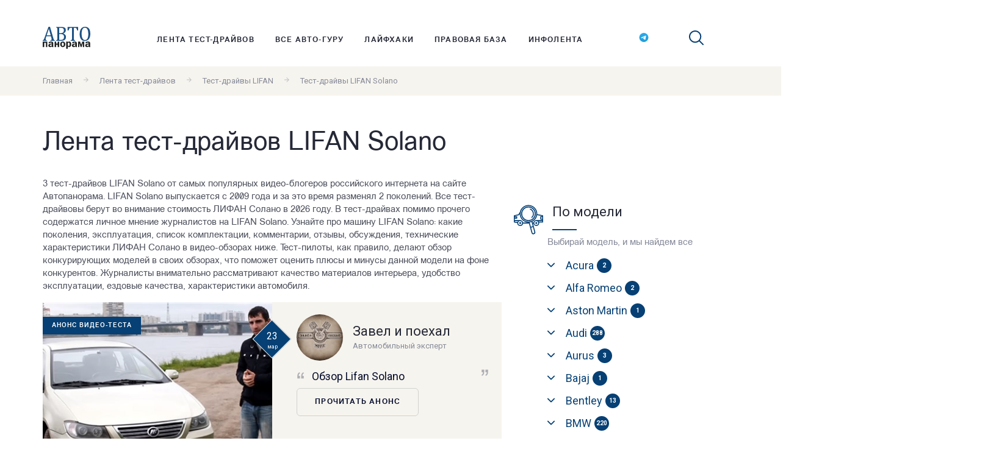

--- FILE ---
content_type: text/html; charset=utf-8
request_url: https://www.autopanorama.ru/test-drives/Lifan/Solano/
body_size: 20367
content:
<!DOCTYPE HTML> <html> <head> <meta http-equiv="Content-Type" content="text/html; charset=UTF-8" /> <meta name="viewport" content="width=device-width, initial-scale=1, shrink-to-fit=no"> <link rel="apple-touch-icon" sizes="180x180" href="/apple-touch-icon.png"> <link rel="icon" type="image/png" sizes="32x32" href="/favicon-32x32.png"> <link rel="icon" type="image/png" sizes="16x16" href="/favicon-16x16.png"> <link rel="manifest" href="/site.webmanifest"> <link rel="mask-icon" href="/safari-pinned-tab.svg" color="#5bbad5"> <meta name="msapplication-TileColor" content="#ffffff"> <meta name="theme-color" content="#ffffff"> <link href="/js/plyr/dist/plyr.css" rel="stylesheet" /> <link href="/bundles/css.css?v=BVgchsAsQ7jpdrDVitfVhOzFnEinDX7PBpiUCuqP_lI1" rel="stylesheet"/> <link href="https://fonts.googleapis.com/css?family=Roboto:400,700" type="text/css" rel="stylesheet" /> <title>Видео тест-драйвы LIFAN Solano 2026 — смотреть бесплатно</title> <meta name="keywords" content="LIFAN, Solano, тесты, тест-драйвы, видео-тесты, обзоры, блогеры, жерналисты, журнал, Автопанорама" /> <meta name="description" content="3 обзоров LIFAN Solano от топовых автожурналистов рунета на портале Автопанорама. LIFAN Solano выпускается с 2009 года и с тех пор сменил 2 поколений. Узнайте еще про автомобиль LIFAN Solano: поколения, опыт эксплуатации, комплектации, комментарии, обсуждения, отзывы, характеристики ЛИФАН Солано в видео-обзорах ниже." /> <script charset="UTF-8" src="//cdn.sendpulse.com/js/push/0ac4e298260b07162b084c9153d4f06f_1.js" async></script> </head> <body> <div class="banner-wrapper-100per"> <div><div class="b_block b_block_v1" id="b1"></div></div> </div> <header class="header js-header"> <div class="header__content l-flex"> <a href="/" class="logo header__logo"><img src="/images/logo.svg" alt="Автопанорама"></a> <nav class="header__nav"> <ul class="menu header__menu"> <li class="menu__item"> <a class="menu__link" href="/test-drives/">Лента тест-драйвов</a> </li> <li class="menu__item"> <a class="menu__link" href="/autoguru/">Все авто-гуру</a> </li> <li class="menu__item"> <a class="menu__link" href="/lifehacks/">Лайфхаки</a> </li> <li class="menu__item"> <a class="menu__link" href="/legal-articles/">Правовая база</a> </li> <li class="menu__item"> <a class="menu__link" href="/infotape/">Инфолента</a> </li> </ul> </nav> <ul class="socials"> <li class="socials__item"> <a href="https://t.me/AutoPanorama_ru" target="_blank" class="socials__link socials__insta"> <img class="svg-icon" width="16" height="15" src="/images/tg-logo.svg" alt="https://t.me/AutoPanorama_ru" /> </a> </li> </ul> <div class="search header__search"> <span class="search__icon js-search"> <svg width="24" height="24" class="svg-icon"> <use xlink:href="/images/sprite.symbol.svg#search"></use> </svg> </span> <div class="search__wrapper"> <form action="/search/" method="get" class="search__form search-form"> <input type="hidden" name="searchid" value="2431654"> <input type="hidden" name="l10n" value="ru"> <input type="hidden" name="reqenc" value=""> <input type="text" name="text" placeholder="Поиск..." class="search-form__input"> <button class="search-form__btn"> <svg width="24" height="24" class="svg-icon"> <use xlink:href="/images/sprite.symbol.svg#search"></use> </svg> </button> </form> </div> </div> <div class="menu-btn-wrapper"> <button class="header__toggler js-toggler"></button> </div> </div> </header> <main class="site-main"> <div class="breadcrumbs"> <div class="breadcrumbs__content l-flex"> <a class="breadcrumbs__link text_color_grey text_size_small" href="/">Главная</a> <span class="breadcrumbs__arrow"> <svg width="12" height="12" class="breadcrumbs__icon"><use xlink:href="/images/sprite.symbol.svg#arrow-right"></use></svg></span> <a class="breadcrumbs__link text_color_grey text_size_small" href="/test-drives/">Лента тест-драйвов</a> <span class="breadcrumbs__arrow"> <svg width="12" height="12" class="breadcrumbs__icon"><use xlink:href="/images/sprite.symbol.svg#arrow-right"></use></svg></span> <a class="breadcrumbs__link text_color_grey text_size_small" href="/test-drives/Lifan/">Тест-драйвы LIFAN</a> <span class="breadcrumbs__arrow"> <svg width="12" height="12" class="breadcrumbs__icon"><use xlink:href="/images/sprite.symbol.svg#arrow-right"></use></svg></span> <span class="text_color_grey text_size_small">Тест-драйвы LIFAN Solano</span> </div> </div> <div class="page-title"><h1>Лента тест-драйвов LIFAN Solano</h1></div> <div class="wrapper"> <div class="wrapper__general blog-page"> <p> 3 тест-драйвов LIFAN Solano от самых популярных видео-блогеров российского интернета на сайте Автопанорама. LIFAN Solano выпускается с 2009 года и за это время разменял 2 поколений. Все тест-драйвовы берут во внимание стоимость ЛИФАН Солано в 2026 году. В тест-драйвах помимо прочего содержатся личное мнение журналистов на LIFAN Solano. Узнайте про машину LIFAN Solano: какие поколения, эксплуатация, список комплектации, комментарии, отзывы, обсуждения, технические характеристики ЛИФАН Солано в видео-обзорах ниже. Тест-пилоты, как правило, делают обзор конкурирующих моделей в своих обзорах, что поможет оценить плюсы и минусы данной модели на фоне конкурентов. Журналисты внимательно рассматривают качество материалов интерьера, удобство эксплуатации, ездовые качества, характеристики автомобиля. </p> <div class="post-box blog-page__post-box"> <div class="post-box__row"> <div class="post-box__img"> <a href="/test-drives/Lifan/Solano/video-obzor-lifan-solano-test-drajv-lifan-solano.html"> <img src="/announcephoto/materialtape/zavel159-0.jpg" alt="Анонс видео-теста Обзор Lifan Solano тест-драйв Лифан солано"> </a> <div class="post-box__cat">Анонс видео-теста</div> <div class="post-box__date"> <span class="post-box__day">23</span> <span class="post-box__month">мар</span> </div> </div> <div class="post-box__anons"> <div class="post-box__meta avatar"> <img src="/authorphoto/authoroptimized/unnamed-2.jpg" class="avatar__round-ava ava_size_76" alt="Завел и поехал"> <div class="avatar__text"> <h4 class="avatar__nickname">Завел и поехал</h4> <span class="avatar__position text_color_grey text_size_small">Автомобильный эксперт</span> </div> </div> <a class="post-box__title" href="/test-drives/Lifan/Solano/video-obzor-lifan-solano-test-drajv-lifan-solano.html">Обзор Lifan Solano</a> <a href="/test-drives/Lifan/Solano/video-obzor-lifan-solano-test-drajv-lifan-solano.html" class="btn post-box__btn btn-border">Прочитать анонс</a> </div> </div> </div> <div class="post-box blog-page__post-box"> <div class="post-box__row"> <div class="post-box__img"> <a href="/test-drives/Lifan/Solano/video-lifan-solano-2-lifan-solano-podrobno-ot-energetika.html"> <img src="/announcephoto/materialtape/nikolaev86-0.jpg" alt="Анонс видео-теста LIFAN SOLANO 2 (ЛИФАН СОЛАНО) подробно от Энергетика"> </a> <div class="post-box__cat">Анонс видео-теста</div> <div class="post-box__date"> <span class="post-box__day">9</span> <span class="post-box__month">авг</span> </div> </div> <div class="post-box__anons"> <div class="post-box__meta avatar"> <img src="/authorphoto/authoroptimized/unnamed-0.jpg" class="avatar__round-ava ava_size_76" alt="Энергетик Сергей Николаев"> <div class="avatar__text"> <h4 class="avatar__nickname">Энергетик Сергей Николаев</h4> <span class="avatar__position text_color_grey text_size_small">блогер </span> </div> </div> <a class="post-box__title" href="/test-drives/Lifan/Solano/video-lifan-solano-2-lifan-solano-podrobno-ot-energetika.html">Сегодня на тесте LIFAN SOLANO 2.</a> <a href="/test-drives/Lifan/Solano/video-lifan-solano-2-lifan-solano-podrobno-ot-energetika.html" class="btn post-box__btn btn-border">Прочитать анонс</a> </div> </div> </div> <div class="new-comments blog-page__new-comments"> <h3 class="new-comments__subtitle subtitle">Комментарии на сайте</h3> <div class="new-comments__row"> <div class="new-comments__item"> <div class="new-comments__blockquote">“ Lend rover молодцы, хорошие у них тачки. Только цена высокая! “</div> <div class="new-comments__meta avatar"> <div class="avatar__text"> <span class="avatar__nickname"></span> <span class="avatar__postby text_color_grey text_size_small">15 ноября 2019 г.</span> </div> </div> <a href="/testdrive-velikij-putanik-land-rover-discovery-sport.html" class="new-comments__title">Великий путаник Land Rover Discovery Sport</a> </div> <div class="new-comments__item"> <div class="new-comments__blockquote">“ Не авто ,а мечта! &#128076; “</div> <div class="new-comments__meta avatar"> <div class="avatar__text"> <span class="avatar__nickname"></span> <span class="avatar__postby text_color_grey text_size_small">15 ноября 2019 г.</span> </div> </div> <a href="/testdrive-tut-vam-ne-igrushki-syurprizy-ot-suzuki-jimny.html" class="new-comments__title">Тут вам не игрушки: сюрпризы от Suzuki Jimny</a> </div> <div class="new-comments__item"> <div class="new-comments__blockquote">“ &#128077;&#127995; “</div> <div class="new-comments__meta avatar"> <div class="avatar__text"> <span class="avatar__nickname"></span> <span class="avatar__postby text_color_grey text_size_small">15 ноября 2019 г.</span> </div> </div> <a href="/podcast-god-uchitelya.html" class="new-comments__title">Год учителя</a> </div> </div> </div> <div class="post-box blog-page__post-box"> <div class="post-box__row"> <div class="post-box__img"> <a href="/test-drives/video-lifan-solano-i-lifan-cebrium-idealnaya-sborka.html"> <img src="/announcephoto/materialtape/asafev116-0.jpg" alt="Анонс видео-теста Lifan Solano и Lifan Cebrium. &quot;Идеальная&quot; сборка."> </a> <div class="post-box__cat">Анонс видео-теста</div> <div class="post-box__date"> <span class="post-box__day">1</span> <span class="post-box__month">июл</span> </div> </div> <div class="post-box__anons"> <div class="post-box__meta avatar"> <img src="/authorphoto/authoroptimized/asafyev.jpg" class="avatar__round-ava ava_size_76" alt="Стас Асафьев"> <div class="avatar__text"> <h4 class="avatar__nickname">Стас Асафьев</h4> <span class="avatar__position text_color_grey text_size_small">Автоблоггер</span> </div> </div> <a class="post-box__title" href="/test-drives/video-lifan-solano-i-lifan-cebrium-idealnaya-sborka.html">Lifan Solano и Lifan Cebrium. &quot;Идеальная&quot; сборка.</a> <a href="/test-drives/video-lifan-solano-i-lifan-cebrium-idealnaya-sborka.html" class="btn post-box__btn btn-border">Прочитать анонс</a> </div> </div> </div> <div class="pagination"> <a href="/test-drives/Lifan/Solano/" class="pagination__item prev"> <span class="pagination__icon"> <svg width="11" height="11" viewBox="0 0 11 11" fill="none" xmlns="http://www.w3.org/2000/svg"> <g clip-path="url(#clip0)"> <path d="M2.36494 5.49997C2.36494 5.30283 2.44022 5.10571 2.59045 4.95541L7.32025 0.225655C7.62112 -0.0752186 8.10894 -0.0752185 8.40969 0.225655C8.71044 0.526408 8.71044 1.01413 8.40969 1.31502L4.2245 5.49997L8.40954 9.68494C8.7103 9.98581 8.7103 10.4735 8.40954 10.7742C8.10879 11.0752 7.62098 11.0752 7.3201 10.7742L2.5903 6.04453C2.44005 5.89416 2.36494 5.69704 2.36494 5.49997Z" /> </g> <defs> <clipPath id="clip0"> <rect width="11" height="11" fill="white" transform="translate(11) rotate(90)" /> </clipPath> </defs> </svg> </span><span>Предыдущая</span> </a> <span class="pagination__item page-numbers current">1</span> <a href="/test-drives/Lifan/Solano/?page=1" class="pagination__item next"> <span>Следущая</span><span class="pagination__icon"> <svg width="11" height="11" viewBox="0 0 11 11" fill="none" xmlns="http://www.w3.org/2000/svg"> <g clip-path="url(#clip0)"> <path d="M8.63506 5.49997C8.63506 5.30283 8.55978 5.10571 8.40955 4.95541L3.67975 0.225655C3.37888 -0.0752186 2.89106 -0.0752185 2.59031 0.225655C2.28956 0.526408 2.28956 1.01413 2.59031 1.31502L6.7755 5.49997L2.59046 9.68494C2.2897 9.98581 2.2897 10.4735 2.59046 10.7742C2.89121 11.0752 3.37902 11.0752 3.6799 10.7742L8.4097 6.04453C8.55995 5.89416 8.63506 5.69704 8.63506 5.49997Z" /> </g> <defs> <clipPath id="clip0"> <rect width="11" height="11" fill="white" transform="matrix(4.37114e-08 1 1 -4.37114e-08 0 0)" /> </clipPath> </defs> </svg> </span> </a> </div> </div> <div class="wrapper__sidebar sidebar"> <section class="sidebar__filter filter-model"> <div class="sidebar__banner"> <div><div class="b_block b_block_v1" id="b2"></div></div> </div> <div class="sidebar__title"> <svg width="48" height="55" class="svg-icon sidebar__title-icon"> <use xlink:href="/images/sprite.symbol.svg#car"></use> </svg> <h4 class="subtitle ">По модели</h4> </div> <span class="filter-model__text text_color_grey">Выбирай модель, и мы найдем все</span> <ul class="menu filter-model__menu"> <li class="filter-model__item js-haschild"> <a href="#" class="filter-model__link"><h5 class="filter-model__heading">Acura</h5> <span class="filter-model__number">2</span></a> <ul class="submenu filter-model__submenu"> <li> <a href="/test-drives/Acura/MDX/" class="filter-model__sublink text_size_small">MDX <span class="filter-model__number">1</span></a> </li> <li> <a href="/test-drives/Acura/precision/" class="filter-model__sublink text_size_small">Precision <span class="filter-model__number">1</span></a> </li> </ul> </li> <li class="filter-model__item js-haschild"> <a href="#" class="filter-model__link"><h5 class="filter-model__heading">Alfa Romeo</h5> <span class="filter-model__number">2</span></a> <ul class="submenu filter-model__submenu"> <li> <a href="/test-drives/AlfaRomeo/156/" class="filter-model__sublink text_size_small">156 <span class="filter-model__number">1</span></a> </li> <li> <a href="/test-drives/AlfaRomeo/Brera/" class="filter-model__sublink text_size_small">Brera <span class="filter-model__number">1</span></a> </li> </ul> </li> <li class="filter-model__item js-haschild"> <a href="#" class="filter-model__link"><h5 class="filter-model__heading">Aston Martin</h5> <span class="filter-model__number">1</span></a> <ul class="submenu filter-model__submenu"> <li> <a href="/test-drives/AstonMartin/vanquish/" class="filter-model__sublink text_size_small">Vanquish <span class="filter-model__number">1</span></a> </li> </ul> </li> <li class="filter-model__item js-haschild"> <a href="#" class="filter-model__link"><h5 class="filter-model__heading">Audi</h5> <span class="filter-model__number">288</span></a> <ul class="submenu filter-model__submenu"> <li> <a href="/test-drives/Audi/A1/" class="filter-model__sublink text_size_small">A1 <span class="filter-model__number">2</span></a> </li> <li> <a href="/test-drives/Audi/A3/" class="filter-model__sublink text_size_small">A3 <span class="filter-model__number">17</span></a> </li> <li> <a href="/test-drives/Audi/A4/" class="filter-model__sublink text_size_small">A4 <span class="filter-model__number">40</span></a> </li> <li> <a href="/test-drives/Audi/a4_allroad_quattro/" class="filter-model__sublink text_size_small">A4 allroad quattro <span class="filter-model__number">4</span></a> </li> <li> <a href="/test-drives/Audi/A5/" class="filter-model__sublink text_size_small">A5 <span class="filter-model__number">16</span></a> </li> <li> <a href="/test-drives/Audi/A6/" class="filter-model__sublink text_size_small">A6 <span class="filter-model__number">33</span></a> </li> <li> <a href="/test-drives/Audi/a6_allroad_quattro/" class="filter-model__sublink text_size_small">A6 allroad quattro <span class="filter-model__number">9</span></a> </li> <li> <a href="/test-drives/Audi/A7/" class="filter-model__sublink text_size_small">A7 <span class="filter-model__number">12</span></a> </li> <li> <a href="/test-drives/Audi/A8/" class="filter-model__sublink text_size_small">A8 <span class="filter-model__number">15</span></a> </li> <li> <a href="/test-drives/Audi/e_tron/" class="filter-model__sublink text_size_small">e-tron <span class="filter-model__number">6</span></a> </li> <li> <a href="/test-drives/Audi/e_tron_quattro/" class="filter-model__sublink text_size_small">e-Tron quattro <span class="filter-model__number">2</span></a> </li> <li> <a href="/test-drives/Audi/e_tron_sportback/" class="filter-model__sublink text_size_small">e-tron Sportback <span class="filter-model__number">1</span></a> </li> <li> <a href="/test-drives/Audi/q2/" class="filter-model__sublink text_size_small">Q2 <span class="filter-model__number">1</span></a> </li> <li> <a href="/test-drives/Audi/Q3/" class="filter-model__sublink text_size_small">Q3 <span class="filter-model__number">20</span></a> </li> <li> <a href="/test-drives/Audi/Q5/" class="filter-model__sublink text_size_small">Q5 <span class="filter-model__number">24</span></a> </li> <li> <a href="/test-drives/Audi/Q7/" class="filter-model__sublink text_size_small">Q7 <span class="filter-model__number">22</span></a> </li> <li> <a href="/test-drives/Audi/q8/" class="filter-model__sublink text_size_small">Q8 <span class="filter-model__number">14</span></a> </li> <li> <a href="/test-drives/Audi/R8/" class="filter-model__sublink text_size_small">R8 <span class="filter-model__number">4</span></a> </li> <li> <a href="/test-drives/Audi/rs_q8/" class="filter-model__sublink text_size_small">RS Q8 <span class="filter-model__number">1</span></a> </li> <li> <a href="/test-drives/Audi/rs4_avant/" class="filter-model__sublink text_size_small">RS4 <span class="filter-model__number">5</span></a> </li> <li> <a href="/test-drives/Audi/RS5/" class="filter-model__sublink text_size_small">RS5 <span class="filter-model__number">4</span></a> </li> <li> <a href="/test-drives/Audi/RS6/" class="filter-model__sublink text_size_small">RS6 <span class="filter-model__number">4</span></a> </li> <li> <a href="/test-drives/Audi/rs7/" class="filter-model__sublink text_size_small">RS7 <span class="filter-model__number">3</span></a> </li> <li> <a href="/test-drives/Audi/S4/" class="filter-model__sublink text_size_small">S4 <span class="filter-model__number">3</span></a> </li> <li> <a href="/test-drives/Audi/S5/" class="filter-model__sublink text_size_small">S5 <span class="filter-model__number">4</span></a> </li> <li> <a href="/test-drives/Audi/S6/" class="filter-model__sublink text_size_small">S6 <span class="filter-model__number">1</span></a> </li> <li> <a href="/test-drives/Audi/S8/" class="filter-model__sublink text_size_small">S8 <span class="filter-model__number">3</span></a> </li> <li> <a href="/test-drives/Audi/sq5/" class="filter-model__sublink text_size_small">SQ5 <span class="filter-model__number">3</span></a> </li> <li> <a href="/test-drives/Audi/sq7/" class="filter-model__sublink text_size_small">SQ7 <span class="filter-model__number">2</span></a> </li> <li> <a href="/test-drives/Audi/TT/" class="filter-model__sublink text_size_small">TT <span class="filter-model__number">11</span></a> </li> <li> <a href="/test-drives/Audi/TTRS/" class="filter-model__sublink text_size_small">TT RS <span class="filter-model__number">2</span></a> </li> </ul> </li> <li class="filter-model__item js-haschild"> <a href="#" class="filter-model__link"><h5 class="filter-model__heading">Aurus</h5> <span class="filter-model__number">3</span></a> <ul class="submenu filter-model__submenu"> <li> <a href="/test-drives/aurus/senat/" class="filter-model__sublink text_size_small">Senat <span class="filter-model__number">3</span></a> </li> </ul> </li> <li class="filter-model__item js-haschild"> <a href="#" class="filter-model__link"><h5 class="filter-model__heading">Bajaj</h5> <span class="filter-model__number">1</span></a> <ul class="submenu filter-model__submenu"> <li> <a href="/test-drives/bajaj/qute/" class="filter-model__sublink text_size_small">Qute <span class="filter-model__number">1</span></a> </li> </ul> </li> <li class="filter-model__item js-haschild"> <a href="#" class="filter-model__link"><h5 class="filter-model__heading">Bentley</h5> <span class="filter-model__number">13</span></a> <ul class="submenu filter-model__submenu"> <li> <a href="/test-drives/Bentley/ArnageT/" class="filter-model__sublink text_size_small">ArnageT <span class="filter-model__number">1</span></a> </li> <li> <a href="/test-drives/Bentley/bentayga/" class="filter-model__sublink text_size_small">Bentayga <span class="filter-model__number">4</span></a> </li> <li> <a href="/test-drives/Bentley/Continental_GT/" class="filter-model__sublink text_size_small">Continental GT <span class="filter-model__number">3</span></a> </li> <li> <a href="/test-drives/Bentley/continental_gt_speed/" class="filter-model__sublink text_size_small">Continental GT Speed <span class="filter-model__number">1</span></a> </li> <li> <a href="/test-drives/Bentley/flying_spur/" class="filter-model__sublink text_size_small">Flying Spur <span class="filter-model__number">3</span></a> </li> <li> <a href="/test-drives/Bentley/Mulsanne/" class="filter-model__sublink text_size_small">Mulsanne <span class="filter-model__number">1</span></a> </li> </ul> </li> <li class="filter-model__item js-haschild"> <a href="#" class="filter-model__link"><h5 class="filter-model__heading">BMW</h5> <span class="filter-model__number">220</span></a> <ul class="submenu filter-model__submenu"> <li> <a href="/test-drives/BMW/1series/" class="filter-model__sublink text_size_small">1 series <span class="filter-model__number">11</span></a> </li> <li> <a href="/test-drives/BMW/2_series/" class="filter-model__sublink text_size_small">2 Series <span class="filter-model__number">2</span></a> </li> <li> <a href="/test-drives/BMW/2_series_gran_coupe/" class="filter-model__sublink text_size_small">2 Series Gran Coupe <span class="filter-model__number">2</span></a> </li> <li> <a href="/test-drives/BMW/3series/" class="filter-model__sublink text_size_small">3 series <span class="filter-model__number">34</span></a> </li> <li> <a href="/test-drives/BMW/3_series_gt/" class="filter-model__sublink text_size_small">3 Series GT <span class="filter-model__number">3</span></a> </li> <li> <a href="/test-drives/BMW/4_series/" class="filter-model__sublink text_size_small">4 series <span class="filter-model__number">4</span></a> </li> <li> <a href="/test-drives/BMW/5series/" class="filter-model__sublink text_size_small">5 series <span class="filter-model__number">46</span></a> </li> <li> <a href="/test-drives/BMW/5seriesGT/" class="filter-model__sublink text_size_small">5 series GT <span class="filter-model__number">4</span></a> </li> <li> <a href="/test-drives/BMW/6series/" class="filter-model__sublink text_size_small">6 series <span class="filter-model__number">3</span></a> </li> <li> <a href="/test-drives/BMW/7series/" class="filter-model__sublink text_size_small">7 series <span class="filter-model__number">11</span></a> </li> <li> <a href="/test-drives/BMW/8_series/" class="filter-model__sublink text_size_small">8 series <span class="filter-model__number">2</span></a> </li> <li> <a href="/test-drives/BMW/i8/" class="filter-model__sublink text_size_small">i8 <span class="filter-model__number">1</span></a> </li> <li> <a href="/test-drives/BMW/M3/" class="filter-model__sublink text_size_small">M3 <span class="filter-model__number">1</span></a> </li> <li> <a href="/test-drives/BMW/m4/" class="filter-model__sublink text_size_small">M4 <span class="filter-model__number">2</span></a> </li> <li> <a href="/test-drives/BMW/M5/" class="filter-model__sublink text_size_small">M5 <span class="filter-model__number">5</span></a> </li> <li> <a href="/test-drives/BMW/m8_gran_coupe/" class="filter-model__sublink text_size_small">M8 Gran Coupe <span class="filter-model__number">1</span></a> </li> <li> <a href="/test-drives/BMW/X1/" class="filter-model__sublink text_size_small">X1 <span class="filter-model__number">11</span></a> </li> <li> <a href="/test-drives/BMW/x2/" class="filter-model__sublink text_size_small">X2 <span class="filter-model__number">2</span></a> </li> <li> <a href="/test-drives/BMW/X3/" class="filter-model__sublink text_size_small">X3 <span class="filter-model__number">16</span></a> </li> <li> <a href="/test-drives/BMW/x3_m/" class="filter-model__sublink text_size_small">X3 M <span class="filter-model__number">1</span></a> </li> <li> <a href="/test-drives/BMW/x4/" class="filter-model__sublink text_size_small">X4 <span class="filter-model__number">9</span></a> </li> <li> <a href="/test-drives/BMW/X5/" class="filter-model__sublink text_size_small">X5 <span class="filter-model__number">25</span></a> </li> <li> <a href="/test-drives/BMW/X5M/" class="filter-model__sublink text_size_small">X5 M <span class="filter-model__number">4</span></a> </li> <li> <a href="/test-drives/BMW/X6/" class="filter-model__sublink text_size_small">X6 <span class="filter-model__number">8</span></a> </li> <li> <a href="/test-drives/BMW/X6M/" class="filter-model__sublink text_size_small">X6 M <span class="filter-model__number">8</span></a> </li> <li> <a href="/test-drives/BMW/x7/" class="filter-model__sublink text_size_small">X7 <span class="filter-model__number">4</span></a> </li> </ul> </li> <li class="filter-model__item js-haschild"> <a href="#" class="filter-model__link"><h5 class="filter-model__heading">Cadillac</h5> <span class="filter-model__number">44</span></a> <ul class="submenu filter-model__submenu"> <li> <a href="/test-drives/Cadillac/ct6/" class="filter-model__sublink text_size_small">CT6 <span class="filter-model__number">6</span></a> </li> <li> <a href="/test-drives/Cadillac/CTS/" class="filter-model__sublink text_size_small">CTS <span class="filter-model__number">4</span></a> </li> <li> <a href="/test-drives/Cadillac/cts_v/" class="filter-model__sublink text_size_small">CTS-V <span class="filter-model__number">1</span></a> </li> <li> <a href="/test-drives/Cadillac/Escalade/" class="filter-model__sublink text_size_small">Escalade <span class="filter-model__number">16</span></a> </li> <li> <a href="/test-drives/Cadillac/SRX/" class="filter-model__sublink text_size_small">SRX <span class="filter-model__number">1</span></a> </li> <li> <a href="/test-drives/Cadillac/STS/" class="filter-model__sublink text_size_small">STS <span class="filter-model__number">1</span></a> </li> <li> <a href="/test-drives/Cadillac/xt_4/" class="filter-model__sublink text_size_small">XT4 <span class="filter-model__number">3</span></a> </li> <li> <a href="/test-drives/Cadillac/xt5/" class="filter-model__sublink text_size_small">XT5 <span class="filter-model__number">5</span></a> </li> <li> <a href="/test-drives/Cadillac/xt6/" class="filter-model__sublink text_size_small">XT6 <span class="filter-model__number">7</span></a> </li> </ul> </li> <li class="filter-model__item js-haschild"> <a href="#" class="filter-model__link"><h5 class="filter-model__heading">Changan</h5> <span class="filter-model__number">111</span></a> <ul class="submenu filter-model__submenu"> <li> <a href="/test-drives/changan/alsvin/" class="filter-model__sublink text_size_small">Alsvin <span class="filter-model__number">7</span></a> </li> <li> <a href="/test-drives/changan/cs_75/" class="filter-model__sublink text_size_small">CS 75 <span class="filter-model__number">13</span></a> </li> <li> <a href="/test-drives/changan/cs35/" class="filter-model__sublink text_size_small">CS35 <span class="filter-model__number">2</span></a> </li> <li> <a href="/test-drives/changan/cs35_plus/" class="filter-model__sublink text_size_small">CS35 Plus <span class="filter-model__number">14</span></a> </li> <li> <a href="/test-drives/changan/cs55/" class="filter-model__sublink text_size_small">CS55 <span class="filter-model__number">9</span></a> </li> <li> <a href="/test-drives/changan/cs55_plus/" class="filter-model__sublink text_size_small">CS55 Plus <span class="filter-model__number">4</span></a> </li> <li> <a href="/test-drives/changan/cs75_plus/" class="filter-model__sublink text_size_small">CS75 Plus <span class="filter-model__number">7</span></a> </li> <li> <a href="/test-drives/changan/cs85/" class="filter-model__sublink text_size_small">CS85 <span class="filter-model__number">2</span></a> </li> <li> <a href="/test-drives/changan/cs95/" class="filter-model__sublink text_size_small">CS95 <span class="filter-model__number">8</span></a> </li> <li> <a href="/test-drives/changan/eado/" class="filter-model__sublink text_size_small">Eado <span class="filter-model__number">2</span></a> </li> <li> <a href="/test-drives/changan/eado_plus/" class="filter-model__sublink text_size_small">Eado Plus <span class="filter-model__number">9</span></a> </li> <li> <a href="/test-drives/changan/hunter/" class="filter-model__sublink text_size_small">Hunter <span class="filter-model__number">5</span></a> </li> <li> <a href="/test-drives/changan/lamore/" class="filter-model__sublink text_size_small">Lamore <span class="filter-model__number">8</span></a> </li> <li> <a href="/test-drives/changan/uni_k/" class="filter-model__sublink text_size_small">UNI-K <span class="filter-model__number">4</span></a> </li> <li> <a href="/test-drives/changan/uni_t/" class="filter-model__sublink text_size_small">UNI-T <span class="filter-model__number">7</span></a> </li> <li> <a href="/test-drives/changan/uni_v/" class="filter-model__sublink text_size_small">UNI-V <span class="filter-model__number">10</span></a> </li> </ul> </li> <li class="filter-model__item js-haschild"> <a href="#" class="filter-model__link"><h5 class="filter-model__heading">Chery</h5> <span class="filter-model__number">138</span></a> <ul class="submenu filter-model__submenu"> <li> <a href="/test-drives/Chery/arizo_8/" class="filter-model__sublink text_size_small">Arrizo 8 <span class="filter-model__number">15</span></a> </li> <li> <a href="/test-drives/Chery/bonus/" class="filter-model__sublink text_size_small">Bonus <span class="filter-model__number">1</span></a> </li> <li> <a href="/test-drives/Chery/bonus_3/" class="filter-model__sublink text_size_small">Bonus 3 <span class="filter-model__number">2</span></a> </li> <li> <a href="/test-drives/Chery/tiggo_2/" class="filter-model__sublink text_size_small">Tiggo 2 <span class="filter-model__number">3</span></a> </li> <li> <a href="/test-drives/Chery/tiggo_3/" class="filter-model__sublink text_size_small">Tiggo 3 <span class="filter-model__number">3</span></a> </li> <li> <a href="/test-drives/Chery/tiggo_4/" class="filter-model__sublink text_size_small">Tiggo 4 <span class="filter-model__number">18</span></a> </li> <li> <a href="/test-drives/Chery/tiggo_5/" class="filter-model__sublink text_size_small">Tiggo 5 <span class="filter-model__number">3</span></a> </li> <li> <a href="/test-drives/Chery/tiggo_7/" class="filter-model__sublink text_size_small">Tiggo 7 <span class="filter-model__number">43</span></a> </li> <li> <a href="/test-drives/Chery/tiggo_8/" class="filter-model__sublink text_size_small">Tiggo 8 <span class="filter-model__number">41</span></a> </li> <li> <a href="/test-drives/Chery/tiggo_9/" class="filter-model__sublink text_size_small">Tiggo 9 <span class="filter-model__number">9</span></a> </li> </ul> </li> <li class="filter-model__item js-haschild"> <a href="#" class="filter-model__link"><h5 class="filter-model__heading">Cheryexeed</h5> <span class="filter-model__number">5</span></a> <ul class="submenu filter-model__submenu"> <li> <a href="/test-drives/cheryexeed/tlx/" class="filter-model__sublink text_size_small">TXL <span class="filter-model__number">5</span></a> </li> </ul> </li> <li class="filter-model__item js-haschild"> <a href="#" class="filter-model__link"><h5 class="filter-model__heading">Chevrolet</h5> <span class="filter-model__number">101</span></a> <ul class="submenu filter-model__submenu"> <li> <a href="/test-drives/Chevrolet/Aveo/" class="filter-model__sublink text_size_small">Aveo <span class="filter-model__number">6</span></a> </li> <li> <a href="/test-drives/Chevrolet/bolt_ev/" class="filter-model__sublink text_size_small">Bolt EV <span class="filter-model__number">1</span></a> </li> <li> <a href="/test-drives/Chevrolet/camaro/" class="filter-model__sublink text_size_small">Camaro <span class="filter-model__number">4</span></a> </li> <li> <a href="/test-drives/Chevrolet/Captiva/" class="filter-model__sublink text_size_small">Captiva <span class="filter-model__number">2</span></a> </li> <li> <a href="/test-drives/Chevrolet/cobalt/" class="filter-model__sublink text_size_small">Cobalt <span class="filter-model__number">3</span></a> </li> <li> <a href="/test-drives/Chevrolet/Corvette/" class="filter-model__sublink text_size_small">Corvette <span class="filter-model__number">2</span></a> </li> <li> <a href="/test-drives/Chevrolet/Cruze/" class="filter-model__sublink text_size_small">Cruze <span class="filter-model__number">5</span></a> </li> <li> <a href="/test-drives/Chevrolet/Epica/" class="filter-model__sublink text_size_small">Epica <span class="filter-model__number">3</span></a> </li> <li> <a href="/test-drives/Chevrolet/impala/" class="filter-model__sublink text_size_small">Impala <span class="filter-model__number">1</span></a> </li> <li> <a href="/test-drives/Chevrolet/Lacetti/" class="filter-model__sublink text_size_small">Lacetti <span class="filter-model__number">4</span></a> </li> <li> <a href="/test-drives/Chevrolet/malibu/" class="filter-model__sublink text_size_small">Malibu <span class="filter-model__number">2</span></a> </li> <li> <a href="/test-drives/Chevrolet/Niva/" class="filter-model__sublink text_size_small">Niva <span class="filter-model__number">40</span></a> </li> <li> <a href="/test-drives/Chevrolet/Orlando/" class="filter-model__sublink text_size_small">Orlando <span class="filter-model__number">1</span></a> </li> <li> <a href="/test-drives/Chevrolet/Spark/" class="filter-model__sublink text_size_small">Spark <span class="filter-model__number">3</span></a> </li> <li> <a href="/test-drives/Chevrolet/ss/" class="filter-model__sublink text_size_small">SS <span class="filter-model__number">1</span></a> </li> <li> <a href="/test-drives/Chevrolet/Tahoe/" class="filter-model__sublink text_size_small">Tahoe <span class="filter-model__number">16</span></a> </li> <li> <a href="/test-drives/Chevrolet/TrailBlazer/" class="filter-model__sublink text_size_small">TrailBlazer <span class="filter-model__number">3</span></a> </li> <li> <a href="/test-drives/Chevrolet/traverse/" class="filter-model__sublink text_size_small">Traverse <span class="filter-model__number">4</span></a> </li> </ul> </li> <li class="filter-model__item js-haschild"> <a href="#" class="filter-model__link"><h5 class="filter-model__heading">Chrysler</h5> <span class="filter-model__number">10</span></a> <ul class="submenu filter-model__submenu"> <li> <a href="/test-drives/Chrysler/300C/" class="filter-model__sublink text_size_small">300C <span class="filter-model__number">3</span></a> </li> <li> <a href="/test-drives/Chrysler/Pacifica/" class="filter-model__sublink text_size_small">Pacifica <span class="filter-model__number">6</span></a> </li> <li> <a href="/test-drives/Chrysler/PT_Cruiser/" class="filter-model__sublink text_size_small">PT Cruiser <span class="filter-model__number">1</span></a> </li> </ul> </li> <li class="filter-model__item js-haschild"> <a href="#" class="filter-model__link"><h5 class="filter-model__heading">Citroen</h5> <span class="filter-model__number">60</span></a> <ul class="submenu filter-model__submenu"> <li> <a href="/test-drives/Citroen/Berlingo/" class="filter-model__sublink text_size_small">Berlingo <span class="filter-model__number">3</span></a> </li> <li> <a href="/test-drives/Citroen/C1/" class="filter-model__sublink text_size_small">C1 <span class="filter-model__number">1</span></a> </li> <li> <a href="/test-drives/Citroen/C3/" class="filter-model__sublink text_size_small">C3 <span class="filter-model__number">2</span></a> </li> <li> <a href="/test-drives/Citroen/c3_aircross/" class="filter-model__sublink text_size_small">C3 Aircross <span class="filter-model__number">8</span></a> </li> <li> <a href="/test-drives/Citroen/C3Picasso/" class="filter-model__sublink text_size_small">C3 Picasso <span class="filter-model__number">2</span></a> </li> <li> <a href="/test-drives/Citroen/C4/" class="filter-model__sublink text_size_small">C4 <span class="filter-model__number">11</span></a> </li> <li> <a href="/test-drives/Citroen/GrandC4Picasso/" class="filter-model__sublink text_size_small">C4 Grand Picasso <span class="filter-model__number">1</span></a> </li> <li> <a href="/test-drives/Citroen/c4_sedan/" class="filter-model__sublink text_size_small">C4 sedan <span class="filter-model__number">2</span></a> </li> <li> <a href="/test-drives/Citroen/C5/" class="filter-model__sublink text_size_small">C5 <span class="filter-model__number">8</span></a> </li> <li> <a href="/test-drives/Citroen/c5_aircross/" class="filter-model__sublink text_size_small">C5 Aircross <span class="filter-model__number">10</span></a> </li> <li> <a href="/test-drives/Citroen/c_elysee/" class="filter-model__sublink text_size_small">C-Elysee <span class="filter-model__number">2</span></a> </li> <li> <a href="/test-drives/Citroen/spacetourer/" class="filter-model__sublink text_size_small">SpaceTourer <span class="filter-model__number">10</span></a> </li> </ul> </li> <li class="filter-model__item js-haschild"> <a href="#" class="filter-model__link"><h5 class="filter-model__heading">Dacia</h5> <span class="filter-model__number">2</span></a> <ul class="submenu filter-model__submenu"> <li> <a href="/test-drives/dacia/duster/" class="filter-model__sublink text_size_small">Duster <span class="filter-model__number">1</span></a> </li> <li> <a href="/test-drives/dacia/sandero_stepway/" class="filter-model__sublink text_size_small">Sandero Stepway <span class="filter-model__number">1</span></a> </li> </ul> </li> <li class="filter-model__item js-haschild"> <a href="#" class="filter-model__link"><h5 class="filter-model__heading">Daewoo</h5> <span class="filter-model__number">7</span></a> <ul class="submenu filter-model__submenu"> <li> <a href="/test-drives/Daewoo/gentra/" class="filter-model__sublink text_size_small">Gentra <span class="filter-model__number">1</span></a> </li> <li> <a href="/test-drives/Daewoo/Matiz/" class="filter-model__sublink text_size_small">Matiz <span class="filter-model__number">5</span></a> </li> <li> <a href="/test-drives/Daewoo/Nexia/" class="filter-model__sublink text_size_small">Nexia <span class="filter-model__number">1</span></a> </li> </ul> </li> <li class="filter-model__item js-haschild"> <a href="#" class="filter-model__link"><h5 class="filter-model__heading">Datsun</h5> <span class="filter-model__number">21</span></a> <ul class="submenu filter-model__submenu"> <li> <a href="/test-drives/datsun/go_cross/" class="filter-model__sublink text_size_small">GO-cross <span class="filter-model__number">1</span></a> </li> <li> <a href="/test-drives/datsun/mi_do/" class="filter-model__sublink text_size_small">mi-DO <span class="filter-model__number">4</span></a> </li> <li> <a href="/test-drives/datsun/on_do/" class="filter-model__sublink text_size_small">on-Do <span class="filter-model__number">16</span></a> </li> </ul> </li> <li class="filter-model__item js-haschild"> <a href="#" class="filter-model__link"><h5 class="filter-model__heading">DFM</h5> <span class="filter-model__number">27</span></a> <ul class="submenu filter-model__submenu"> <li> <a href="/test-drives/dongfeng/580/" class="filter-model__sublink text_size_small">580 <span class="filter-model__number">7</span></a> </li> <li> <a href="/test-drives/dongfeng/ax7/" class="filter-model__sublink text_size_small">AX7 <span class="filter-model__number">10</span></a> </li> <li> <a href="/test-drives/dongfeng/df6/" class="filter-model__sublink text_size_small">DF6 <span class="filter-model__number">3</span></a> </li> <li> <a href="/test-drives/dongfeng/dfsk_ix5/" class="filter-model__sublink text_size_small">DFSK ix5 <span class="filter-model__number">1</span></a> </li> <li> <a href="/test-drives/dongfeng/dfsk_ix7/" class="filter-model__sublink text_size_small">DFSK ix7 <span class="filter-model__number">1</span></a> </li> <li> <a href="/test-drives/dongfeng/shine_max/" class="filter-model__sublink text_size_small">Shine Max <span class="filter-model__number">5</span></a> </li> </ul> </li> <li class="filter-model__item js-haschild"> <a href="#" class="filter-model__link"><h5 class="filter-model__heading">Dodge</h5> <span class="filter-model__number">9</span></a> <ul class="submenu filter-model__submenu"> <li> <a href="/test-drives/Dodge/Avenger/" class="filter-model__sublink text_size_small">Avenger <span class="filter-model__number">1</span></a> </li> <li> <a href="/test-drives/Dodge/Caliber/" class="filter-model__sublink text_size_small">Caliber <span class="filter-model__number">1</span></a> </li> <li> <a href="/test-drives/Dodge/challenger/" class="filter-model__sublink text_size_small">Challenger RT Shaker <span class="filter-model__number">2</span></a> </li> <li> <a href="/test-drives/Dodge/Journey/" class="filter-model__sublink text_size_small">Journey <span class="filter-model__number">1</span></a> </li> <li> <a href="/test-drives/Dodge/Nitro/" class="filter-model__sublink text_size_small">Nitro <span class="filter-model__number">1</span></a> </li> <li> <a href="/test-drives/Dodge/Ram/" class="filter-model__sublink text_size_small">Ram <span class="filter-model__number">3</span></a> </li> </ul> </li> <li class="filter-model__item js-haschild"> <a href="#" class="filter-model__link"><h5 class="filter-model__heading">DS</h5> <span class="filter-model__number">1</span></a> <ul class="submenu filter-model__submenu"> <li> <a href="/test-drives/ds/DS3/" class="filter-model__sublink text_size_small">3 <span class="filter-model__number">1</span></a> </li> </ul> </li> <li class="filter-model__item js-haschild"> <a href="#" class="filter-model__link"><h5 class="filter-model__heading">Evolute</h5> <span class="filter-model__number">12</span></a> <ul class="submenu filter-model__submenu"> <li> <a href="/test-drives/evolute/i_joy/" class="filter-model__sublink text_size_small">I-Joy <span class="filter-model__number">5</span></a> </li> <li> <a href="/test-drives/evolute/i_pro/" class="filter-model__sublink text_size_small">i-Pro <span class="filter-model__number">5</span></a> </li> <li> <a href="/test-drives/evolute/i_space/" class="filter-model__sublink text_size_small">i-Space <span class="filter-model__number">2</span></a> </li> </ul> </li> <li class="filter-model__item js-haschild"> <a href="#" class="filter-model__link"><h5 class="filter-model__heading">Exeed</h5> <span class="filter-model__number">39</span></a> <ul class="submenu filter-model__submenu"> <li> <a href="/test-drives/exeed/exlantix_et/" class="filter-model__sublink text_size_small">Exlantix ET <span class="filter-model__number">3</span></a> </li> <li> <a href="/test-drives/exeed/lx/" class="filter-model__sublink text_size_small">LX <span class="filter-model__number">2</span></a> </li> <li> <a href="/test-drives/exeed/rx/" class="filter-model__sublink text_size_small">RX <span class="filter-model__number">10</span></a> </li> <li> <a href="/test-drives/exeed/txl/" class="filter-model__sublink text_size_small">TXL <span class="filter-model__number">6</span></a> </li> <li> <a href="/test-drives/exeed/vx/" class="filter-model__sublink text_size_small">VX <span class="filter-model__number">18</span></a> </li> </ul> </li> <li class="filter-model__item js-haschild"> <a href="#" class="filter-model__link"><h5 class="filter-model__heading">FAW</h5> <span class="filter-model__number">18</span></a> <ul class="submenu filter-model__submenu"> <li> <a href="/test-drives/faw/bestun_t77/" class="filter-model__sublink text_size_small">Bestun T77 <span class="filter-model__number">4</span></a> </li> <li> <a href="/test-drives/faw/besturn_b70/" class="filter-model__sublink text_size_small">Besturn B70 <span class="filter-model__number">3</span></a> </li> <li> <a href="/test-drives/faw/besturn_x40/" class="filter-model__sublink text_size_small">Besturn X40 <span class="filter-model__number">3</span></a> </li> <li> <a href="/test-drives/faw/besturn_x80/" class="filter-model__sublink text_size_small">Besturn X80 <span class="filter-model__number">8</span></a> </li> </ul> </li> <li class="filter-model__item js-haschild"> <a href="#" class="filter-model__link"><h5 class="filter-model__heading">Fiat</h5> <span class="filter-model__number">13</span></a> <ul class="submenu filter-model__submenu"> <li> <a href="/test-drives/Fiat/500/" class="filter-model__sublink text_size_small">500 <span class="filter-model__number">3</span></a> </li> <li> <a href="/test-drives/Fiat/Albea/" class="filter-model__sublink text_size_small">Albea <span class="filter-model__number">3</span></a> </li> <li> <a href="/test-drives/Fiat/Doblo_Panorama/" class="filter-model__sublink text_size_small">Doblo <span class="filter-model__number">3</span></a> </li> <li> <a href="/test-drives/Fiat/fullback/" class="filter-model__sublink text_size_small">Fullback <span class="filter-model__number">1</span></a> </li> <li> <a href="/test-drives/Fiat/Linea/" class="filter-model__sublink text_size_small">Linea <span class="filter-model__number">1</span></a> </li> <li> <a href="/test-drives/Fiat/panda_4x4/" class="filter-model__sublink text_size_small">Panda 4x4 <span class="filter-model__number">1</span></a> </li> <li> <a href="/test-drives/Fiat/Punto/" class="filter-model__sublink text_size_small">Punto <span class="filter-model__number">1</span></a> </li> </ul> </li> <li class="filter-model__item js-haschild"> <a href="#" class="filter-model__link"><h5 class="filter-model__heading">Ford</h5> <span class="filter-model__number">106</span></a> <ul class="submenu filter-model__submenu"> <li> <a href="/test-drives/Ford/bronco/" class="filter-model__sublink text_size_small">Bronco <span class="filter-model__number">1</span></a> </li> <li> <a href="/test-drives/Ford/CMax/" class="filter-model__sublink text_size_small">C-Max <span class="filter-model__number">1</span></a> </li> <li> <a href="/test-drives/Ford/ecosport/" class="filter-model__sublink text_size_small">EcoSport <span class="filter-model__number">10</span></a> </li> <li> <a href="/test-drives/Ford/edge/" class="filter-model__sublink text_size_small">Edge <span class="filter-model__number">2</span></a> </li> <li> <a href="/test-drives/Ford/escort/" class="filter-model__sublink text_size_small">Escort <span class="filter-model__number">4</span></a> </li> <li> <a href="/test-drives/Ford/Expedition/" class="filter-model__sublink text_size_small">Expedition <span class="filter-model__number">2</span></a> </li> <li> <a href="/test-drives/Ford/Explorer/" class="filter-model__sublink text_size_small">Explorer <span class="filter-model__number">23</span></a> </li> <li> <a href="/test-drives/Ford/f_150/" class="filter-model__sublink text_size_small">F-150 <span class="filter-model__number">1</span></a> </li> <li> <a href="/test-drives/Ford/F150/" class="filter-model__sublink text_size_small">F-150 (Raptor) <span class="filter-model__number">1</span></a> </li> <li> <a href="/test-drives/Ford/Fiesta/" class="filter-model__sublink text_size_small">Fiesta <span class="filter-model__number">3</span></a> </li> <li> <a href="/test-drives/Ford/fiesta_st/" class="filter-model__sublink text_size_small">Fiesta ST <span class="filter-model__number">1</span></a> </li> <li> <a href="/test-drives/Ford/Focus/" class="filter-model__sublink text_size_small">Focus <span class="filter-model__number">22</span></a> </li> <li> <a href="/test-drives/Ford/focus_rs/" class="filter-model__sublink text_size_small">Focus RS <span class="filter-model__number">1</span></a> </li> <li> <a href="/test-drives/Ford/focus_st170/" class="filter-model__sublink text_size_small">Focus ST170 <span class="filter-model__number">1</span></a> </li> <li> <a href="/test-drives/Ford/Kuga/" class="filter-model__sublink text_size_small">Kuga <span class="filter-model__number">17</span></a> </li> <li> <a href="/test-drives/Ford/Mondeo/" class="filter-model__sublink text_size_small">Mondeo <span class="filter-model__number">11</span></a> </li> <li> <a href="/test-drives/Ford/Mustang/" class="filter-model__sublink text_size_small">Mustang <span class="filter-model__number">1</span></a> </li> <li> <a href="/test-drives/Ford/SMax/" class="filter-model__sublink text_size_small">S-Max <span class="filter-model__number">3</span></a> </li> <li> <a href="/test-drives/Ford/Transit/" class="filter-model__sublink text_size_small">Transit <span class="filter-model__number">1</span></a> </li> </ul> </li> <li class="filter-model__item js-haschild"> <a href="#" class="filter-model__link"><h5 class="filter-model__heading">Foton</h5> <span class="filter-model__number">8</span></a> <ul class="submenu filter-model__submenu"> <li> <a href="/test-drives/foton/sauvana/" class="filter-model__sublink text_size_small">Sauvana <span class="filter-model__number">6</span></a> </li> <li> <a href="/test-drives/foton/tunland_g7/" class="filter-model__sublink text_size_small">Tunland G7 <span class="filter-model__number">2</span></a> </li> </ul> </li> <li class="filter-model__item js-haschild"> <a href="#" class="filter-model__link"><h5 class="filter-model__heading">GAC</h5> <span class="filter-model__number">30</span></a> <ul class="submenu filter-model__submenu"> <li> <a href="/test-drives/gac/gn8/" class="filter-model__sublink text_size_small">GN8 <span class="filter-model__number">3</span></a> </li> <li> <a href="/test-drives/gac/gs3/" class="filter-model__sublink text_size_small">GS3 <span class="filter-model__number">7</span></a> </li> <li> <a href="/test-drives/gac/gs4/" class="filter-model__sublink text_size_small">GS4 <span class="filter-model__number">3</span></a> </li> <li> <a href="/test-drives/gac/gs8/" class="filter-model__sublink text_size_small">GS8 <span class="filter-model__number">17</span></a> </li> </ul> </li> <li class="filter-model__item js-haschild"> <a href="#" class="filter-model__link"><h5 class="filter-model__heading">GAZ</h5> <span class="filter-model__number">13</span></a> <ul class="submenu filter-model__submenu"> <li> <a href="/test-drives/GAZ/Gazel_Business/" class="filter-model__sublink text_size_small">Gazel Business <span class="filter-model__number">1</span></a> </li> <li> <a href="/test-drives/GAZ/sobol/" class="filter-model__sublink text_size_small">Gazel Sobol <span class="filter-model__number">2</span></a> </li> <li> <a href="/test-drives/GAZ/Volga_Siber/" class="filter-model__sublink text_size_small">Volga Siber <span class="filter-model__number">1</span></a> </li> <li> <a href="/test-drives/GAZ/volga3102/" class="filter-model__sublink text_size_small">Волга 3102 <span class="filter-model__number">4</span></a> </li> <li> <a href="/test-drives/GAZ/31105/" class="filter-model__sublink text_size_small">Волга 31105 <span class="filter-model__number">2</span></a> </li> <li> <a href="/test-drives/GAZ/gazon_next/" class="filter-model__sublink text_size_small">ГАЗон NEXT <span class="filter-model__number">2</span></a> </li> <li> <a href="/test-drives/GAZ/sobol_nn/" class="filter-model__sublink text_size_small">Соболь NN <span class="filter-model__number">1</span></a> </li> </ul> </li> <li class="filter-model__item js-haschild"> <a href="#" class="filter-model__link"><h5 class="filter-model__heading">Geely</h5> <span class="filter-model__number">272</span></a> <ul class="submenu filter-model__submenu"> <li> <a href="/test-drives/Geely/atlas/" class="filter-model__sublink text_size_small">Atlas <span class="filter-model__number">107</span></a> </li> <li> <a href="/test-drives/Geely/cityray/" class="filter-model__sublink text_size_small">Cityray <span class="filter-model__number">6</span></a> </li> <li> <a href="/test-drives/Geely/coolray/" class="filter-model__sublink text_size_small">Coolray <span class="filter-model__number">52</span></a> </li> <li> <a href="/test-drives/Geely/emgrand/" class="filter-model__sublink text_size_small">Emgrand <span class="filter-model__number">13</span></a> </li> <li> <a href="/test-drives/Geely/emgrand_7/" class="filter-model__sublink text_size_small">Emgrand 7 <span class="filter-model__number">3</span></a> </li> <li> <a href="/test-drives/Geely/emgrand_ec7/" class="filter-model__sublink text_size_small">Emgrand EC7 <span class="filter-model__number">2</span></a> </li> <li> <a href="/test-drives/Geely/emgrand_gs/" class="filter-model__sublink text_size_small">Emgrand GS <span class="filter-model__number">1</span></a> </li> <li> <a href="/test-drives/Geely/emgrand_gt/" class="filter-model__sublink text_size_small">Emgrand GT <span class="filter-model__number">3</span></a> </li> <li> <a href="/test-drives/Geely/emgrand_x7/" class="filter-model__sublink text_size_small">Emgrand X7 <span class="filter-model__number">15</span></a> </li> <li> <a href="/test-drives/Geely/galaxy_l7/" class="filter-model__sublink text_size_small">Galaxy L7 <span class="filter-model__number">1</span></a> </li> <li> <a href="/test-drives/Geely/MK/" class="filter-model__sublink text_size_small">MK <span class="filter-model__number">1</span></a> </li> <li> <a href="/test-drives/Geely/mk_cross/" class="filter-model__sublink text_size_small">MK Cross <span class="filter-model__number">1</span></a> </li> <li> <a href="/test-drives/Geely/monjaro/" class="filter-model__sublink text_size_small">Monjaro <span class="filter-model__number">32</span></a> </li> <li> <a href="/test-drives/Geely/okavango/" class="filter-model__sublink text_size_small">Okavango <span class="filter-model__number">7</span></a> </li> <li> <a href="/test-drives/Geely/preface/" class="filter-model__sublink text_size_small">Preface <span class="filter-model__number">17</span></a> </li> <li> <a href="/test-drives/Geely/sx11/" class="filter-model__sublink text_size_small">SX11 <span class="filter-model__number">1</span></a> </li> <li> <a href="/test-drives/Geely/tugella/" class="filter-model__sublink text_size_small">Tugella <span class="filter-model__number">10</span></a> </li> </ul> </li> <li class="filter-model__item js-haschild"> <a href="#" class="filter-model__link"><h5 class="filter-model__heading">Genesis</h5> <span class="filter-model__number">7</span></a> <ul class="submenu filter-model__submenu"> <li> <a href="/test-drives/genesis/g70/" class="filter-model__sublink text_size_small">G70 <span class="filter-model__number">3</span></a> </li> <li> <a href="/test-drives/genesis/gv70/" class="filter-model__sublink text_size_small">GV70 <span class="filter-model__number">2</span></a> </li> <li> <a href="/test-drives/genesis/gv80/" class="filter-model__sublink text_size_small">GV80 <span class="filter-model__number">2</span></a> </li> </ul> </li> <li class="filter-model__item js-haschild"> <a href="#" class="filter-model__link"><h5 class="filter-model__heading">GMC</h5> <span class="filter-model__number">3</span></a> <ul class="submenu filter-model__submenu"> <li> <a href="/test-drives/GMC/Yukon/" class="filter-model__sublink text_size_small">Yukon <span class="filter-model__number">3</span></a> </li> </ul> </li> <li class="filter-model__item js-haschild"> <a href="#" class="filter-model__link"><h5 class="filter-model__heading">Great Wall</h5> <span class="filter-model__number">12</span></a> <ul class="submenu filter-model__submenu"> <li> <a href="/test-drives/GreatWall/Hover/" class="filter-model__sublink text_size_small">Hover <span class="filter-model__number">1</span></a> </li> <li> <a href="/test-drives/GreatWall/hover_h3/" class="filter-model__sublink text_size_small">Hover H3 <span class="filter-model__number">2</span></a> </li> <li> <a href="/test-drives/GreatWall/h5/" class="filter-model__sublink text_size_small">Hover H5 <span class="filter-model__number">2</span></a> </li> <li> <a href="/test-drives/GreatWall/hover_m2/" class="filter-model__sublink text_size_small">Hover M2 <span class="filter-model__number">1</span></a> </li> <li> <a href="/test-drives/GreatWall/poer/" class="filter-model__sublink text_size_small">Poer <span class="filter-model__number">3</span></a> </li> <li> <a href="/test-drives/GreatWall/tank/" class="filter-model__sublink text_size_small">Tank <span class="filter-model__number">1</span></a> </li> <li> <a href="/test-drives/GreatWall/Wingle/" class="filter-model__sublink text_size_small">Wingle <span class="filter-model__number">2</span></a> </li> </ul> </li> <li class="filter-model__item js-haschild"> <a href="#" class="filter-model__link"><h5 class="filter-model__heading">Haval</h5> <span class="filter-model__number">162</span></a> <ul class="submenu filter-model__submenu"> <li> <a href="/test-drives/haval/dargo/" class="filter-model__sublink text_size_small">Dargo <span class="filter-model__number">4</span></a> </li> <li> <a href="/test-drives/haval/f7/" class="filter-model__sublink text_size_small">F7 <span class="filter-model__number">61</span></a> </li> <li> <a href="/test-drives/haval/f7x/" class="filter-model__sublink text_size_small">F7X <span class="filter-model__number">26</span></a> </li> <li> <a href="/test-drives/haval/h2/" class="filter-model__sublink text_size_small">H2 <span class="filter-model__number">5</span></a> </li> <li> <a href="/test-drives/haval/h6/" class="filter-model__sublink text_size_small">H6 <span class="filter-model__number">9</span></a> </li> <li> <a href="/test-drives/haval/h6_coupe/" class="filter-model__sublink text_size_small">H6 Coupe <span class="filter-model__number">4</span></a> </li> <li> <a href="/test-drives/haval/h8/" class="filter-model__sublink text_size_small">H8 <span class="filter-model__number">1</span></a> </li> <li> <a href="/test-drives/haval/h9/" class="filter-model__sublink text_size_small">H9 <span class="filter-model__number">40</span></a> </li> <li> <a href="/test-drives/haval/jolion/" class="filter-model__sublink text_size_small">Jolion <span class="filter-model__number">8</span></a> </li> <li> <a href="/test-drives/haval/m6/" class="filter-model__sublink text_size_small">M6 <span class="filter-model__number">4</span></a> </li> </ul> </li> <li class="filter-model__item js-haschild"> <a href="#" class="filter-model__link"><h5 class="filter-model__heading">Honda</h5> <span class="filter-model__number">63</span></a> <ul class="submenu filter-model__submenu"> <li> <a href="/test-drives/Honda/Accord/" class="filter-model__sublink text_size_small">Accord <span class="filter-model__number">19</span></a> </li> <li> <a href="/test-drives/Honda/Civic/" class="filter-model__sublink text_size_small">Civic <span class="filter-model__number">11</span></a> </li> <li> <a href="/test-drives/Honda/civic_type_r/" class="filter-model__sublink text_size_small">Civic Type R <span class="filter-model__number">1</span></a> </li> <li> <a href="/test-drives/Honda/crider/" class="filter-model__sublink text_size_small">Crider <span class="filter-model__number">1</span></a> </li> <li> <a href="/test-drives/Honda/Crosstour/" class="filter-model__sublink text_size_small">Crosstour <span class="filter-model__number">1</span></a> </li> <li> <a href="/test-drives/Honda/CRV/" class="filter-model__sublink text_size_small">CR-V <span class="filter-model__number">17</span></a> </li> <li> <a href="/test-drives/Honda/Jazz/" class="filter-model__sublink text_size_small">Jazz <span class="filter-model__number">3</span></a> </li> <li> <a href="/test-drives/Honda/Legend/" class="filter-model__sublink text_size_small">Legend <span class="filter-model__number">3</span></a> </li> <li> <a href="/test-drives/Honda/Pilot/" class="filter-model__sublink text_size_small">Pilot <span class="filter-model__number">6</span></a> </li> <li> <a href="/test-drives/Honda/Prelude/" class="filter-model__sublink text_size_small">Prelude <span class="filter-model__number">1</span></a> </li> </ul> </li> <li class="filter-model__item js-haschild"> <a href="#" class="filter-model__link"><h5 class="filter-model__heading">Hongqi</h5> <span class="filter-model__number">5</span></a> <ul class="submenu filter-model__submenu"> <li> <a href="/test-drives/hongqi/e_hs9/" class="filter-model__sublink text_size_small">E HS9 <span class="filter-model__number">1</span></a> </li> <li> <a href="/test-drives/hongqi/h5/" class="filter-model__sublink text_size_small">H5 <span class="filter-model__number">1</span></a> </li> <li> <a href="/test-drives/hongqi/hs5/" class="filter-model__sublink text_size_small">HS5 <span class="filter-model__number">3</span></a> </li> </ul> </li> <li class="filter-model__item js-haschild"> <a href="#" class="filter-model__link"><h5 class="filter-model__heading">Hummer</h5> <span class="filter-model__number">7</span></a> <ul class="submenu filter-model__submenu"> <li> <a href="/test-drives/Hummer/H2/" class="filter-model__sublink text_size_small">H2 <span class="filter-model__number">6</span></a> </li> <li> <a href="/test-drives/Hummer/H3/" class="filter-model__sublink text_size_small">H3 <span class="filter-model__number">1</span></a> </li> </ul> </li> <li class="filter-model__item js-haschild"> <a href="#" class="filter-model__link"><h5 class="filter-model__heading">Hyundai</h5> <span class="filter-model__number">321</span></a> <ul class="submenu filter-model__submenu"> <li> <a href="/test-drives/Hyundai/Accent/" class="filter-model__sublink text_size_small">Accent <span class="filter-model__number">2</span></a> </li> <li> <a href="/test-drives/Hyundai/creta/" class="filter-model__sublink text_size_small">Creta <span class="filter-model__number">54</span></a> </li> <li> <a href="/test-drives/Hyundai/Elantra/" class="filter-model__sublink text_size_small">Elantra <span class="filter-model__number">20</span></a> </li> <li> <a href="/test-drives/Hyundai/Equus/" class="filter-model__sublink text_size_small">Equus <span class="filter-model__number">4</span></a> </li> <li> <a href="/test-drives/Hyundai/Genesis/" class="filter-model__sublink text_size_small">Genesis <span class="filter-model__number">5</span></a> </li> <li> <a href="/test-drives/Hyundai/Genesis_Coupe/" class="filter-model__sublink text_size_small">Genesis Coupe <span class="filter-model__number">1</span></a> </li> <li> <a href="/test-drives/Hyundai/genesis_g70/" class="filter-model__sublink text_size_small">Genesis G70 <span class="filter-model__number">11</span></a> </li> <li> <a href="/test-drives/Hyundai/genesis_g90/" class="filter-model__sublink text_size_small">Genesis G90 <span class="filter-model__number">7</span></a> </li> <li> <a href="/test-drives/Hyundai/genesis_g90_l/" class="filter-model__sublink text_size_small">Genesis G90 L <span class="filter-model__number">1</span></a> </li> <li> <a href="/test-drives/Hyundai/genesis_gv80/" class="filter-model__sublink text_size_small">Genesis GV80 <span class="filter-model__number">9</span></a> </li> <li> <a href="/test-drives/Hyundai/Getz/" class="filter-model__sublink text_size_small">Getz <span class="filter-model__number">3</span></a> </li> <li> <a href="/test-drives/Hyundai/grand_santa_fe/" class="filter-model__sublink text_size_small">Grand Santa Fe <span class="filter-model__number">3</span></a> </li> <li> <a href="/test-drives/Hyundai/Grandeur/" class="filter-model__sublink text_size_small">Grandeur <span class="filter-model__number">4</span></a> </li> <li> <a href="/test-drives/Hyundai/h_1/" class="filter-model__sublink text_size_small">H-1 <span class="filter-model__number">4</span></a> </li> <li> <a href="/test-drives/Hyundai/i30/" class="filter-model__sublink text_size_small">I30 <span class="filter-model__number">3</span></a> </li> <li> <a href="/test-drives/Hyundai/i40/" class="filter-model__sublink text_size_small">I40 <span class="filter-model__number">8</span></a> </li> <li> <a href="/test-drives/Hyundai/ix25/" class="filter-model__sublink text_size_small">IX25 <span class="filter-model__number">1</span></a> </li> <li> <a href="/test-drives/Hyundai/ix35/" class="filter-model__sublink text_size_small">IX35 <span class="filter-model__number">2</span></a> </li> <li> <a href="/test-drives/Hyundai/kona/" class="filter-model__sublink text_size_small">Kona <span class="filter-model__number">3</span></a> </li> <li> <a href="/test-drives/Hyundai/palisade/" class="filter-model__sublink text_size_small">Palisade <span class="filter-model__number">12</span></a> </li> <li> <a href="/test-drives/Hyundai/Santa_Fe/" class="filter-model__sublink text_size_small">Santa Fe <span class="filter-model__number">36</span></a> </li> <li> <a href="/test-drives/Hyundai/Solaris/" class="filter-model__sublink text_size_small">Solaris <span class="filter-model__number">48</span></a> </li> <li> <a href="/test-drives/Hyundai/Sonata/" class="filter-model__sublink text_size_small">Sonata <span class="filter-model__number">32</span></a> </li> <li> <a href="/test-drives/Hyundai/staria/" class="filter-model__sublink text_size_small">Staria <span class="filter-model__number">3</span></a> </li> <li> <a href="/test-drives/Hyundai/Tucson/" class="filter-model__sublink text_size_small">Tucson <span class="filter-model__number">44</span></a> </li> <li> <a href="/test-drives/Hyundai/Veloster/" class="filter-model__sublink text_size_small">Veloster <span class="filter-model__number">1</span></a> </li> </ul> </li> <li class="filter-model__item js-haschild"> <a href="#" class="filter-model__link"><h5 class="filter-model__heading">Infiniti</h5> <span class="filter-model__number">82</span></a> <ul class="submenu filter-model__submenu"> <li> <a href="/test-drives/Infiniti/EX/" class="filter-model__sublink text_size_small">EX <span class="filter-model__number">1</span></a> </li> <li> <a href="/test-drives/Infiniti/FX/" class="filter-model__sublink text_size_small">FX <span class="filter-model__number">15</span></a> </li> <li> <a href="/test-drives/Infiniti/M/" class="filter-model__sublink text_size_small">M <span class="filter-model__number">3</span></a> </li> <li> <a href="/test-drives/Infiniti/q50/" class="filter-model__sublink text_size_small">Q50 <span class="filter-model__number">9</span></a> </li> <li> <a href="/test-drives/Infiniti/q60/" class="filter-model__sublink text_size_small">Q60 <span class="filter-model__number">4</span></a> </li> <li> <a href="/test-drives/Infiniti/qx30/" class="filter-model__sublink text_size_small">QX30 <span class="filter-model__number">4</span></a> </li> <li> <a href="/test-drives/Infiniti/qx50/" class="filter-model__sublink text_size_small">QX50 <span class="filter-model__number">13</span></a> </li> <li> <a href="/test-drives/Infiniti/qx55/" class="filter-model__sublink text_size_small">QX55 <span class="filter-model__number">5</span></a> </li> <li> <a href="/test-drives/Infiniti/QX56/" class="filter-model__sublink text_size_small">QX56 <span class="filter-model__number">1</span></a> </li> <li> <a href="/test-drives/Infiniti/qx60/" class="filter-model__sublink text_size_small">QX60 <span class="filter-model__number">10</span></a> </li> <li> <a href="/test-drives/Infiniti/qx70/" class="filter-model__sublink text_size_small">QX70 <span class="filter-model__number">2</span></a> </li> <li> <a href="/test-drives/Infiniti/qx80/" class="filter-model__sublink text_size_small">QX80 <span class="filter-model__number">15</span></a> </li> </ul> </li> <li class="filter-model__item js-haschild"> <a href="#" class="filter-model__link"><h5 class="filter-model__heading">Iran Khodro</h5> <span class="filter-model__number">1</span></a> <ul class="submenu filter-model__submenu"> <li> <a href="/test-drives/IranKhodro/Peugeot_Pars/" class="filter-model__sublink text_size_small">Peugeot Pars <span class="filter-model__number">1</span></a> </li> </ul> </li> <li class="filter-model__item js-haschild"> <a href="#" class="filter-model__link"><h5 class="filter-model__heading">Isuzu</h5> <span class="filter-model__number">13</span></a> <ul class="submenu filter-model__submenu"> <li> <a href="/test-drives/Isuzu/DMax/" class="filter-model__sublink text_size_small">D-Max <span class="filter-model__number">13</span></a> </li> </ul> </li> <li class="filter-model__item js-haschild"> <a href="#" class="filter-model__link"><h5 class="filter-model__heading">JAC</h5> <span class="filter-model__number">35</span></a> <ul class="submenu filter-model__submenu"> <li> <a href="/test-drives/jac/j5/" class="filter-model__sublink text_size_small">J5 <span class="filter-model__number">3</span></a> </li> <li> <a href="/test-drives/jac/j7/" class="filter-model__sublink text_size_small">J7 <span class="filter-model__number">3</span></a> </li> <li> <a href="/test-drives/jac/js3/" class="filter-model__sublink text_size_small">JS3 <span class="filter-model__number">7</span></a> </li> <li> <a href="/test-drives/jac/s5/" class="filter-model__sublink text_size_small">S5 <span class="filter-model__number">4</span></a> </li> <li> <a href="/test-drives/jac/s7/" class="filter-model__sublink text_size_small">S7 <span class="filter-model__number">4</span></a> </li> <li> <a href="/test-drives/jac/t6/" class="filter-model__sublink text_size_small">T6 <span class="filter-model__number">8</span></a> </li> <li> <a href="/test-drives/jac/t8_pro/" class="filter-model__sublink text_size_small">T8 Pro <span class="filter-model__number">1</span></a> </li> <li> <a href="/test-drives/jac/t9/" class="filter-model__sublink text_size_small">T9 <span class="filter-model__number">5</span></a> </li> </ul> </li> <li class="filter-model__item js-haschild"> <a href="#" class="filter-model__link"><h5 class="filter-model__heading">Jaguar</h5> <span class="filter-model__number">45</span></a> <ul class="submenu filter-model__submenu"> <li> <a href="/test-drives/Jaguar/e_pace/" class="filter-model__sublink text_size_small">E-Pace <span class="filter-model__number">7</span></a> </li> <li> <a href="/test-drives/Jaguar/f_pace/" class="filter-model__sublink text_size_small">F-Pace <span class="filter-model__number">14</span></a> </li> <li> <a href="/test-drives/Jaguar/f_type/" class="filter-model__sublink text_size_small">F-Type <span class="filter-model__number">6</span></a> </li> <li> <a href="/test-drives/Jaguar/i_pace/" class="filter-model__sublink text_size_small">I-Pace <span class="filter-model__number">4</span></a> </li> <li> <a href="/test-drives/Jaguar/xe/" class="filter-model__sublink text_size_small">XE <span class="filter-model__number">6</span></a> </li> <li> <a href="/test-drives/Jaguar/XF/" class="filter-model__sublink text_size_small">XF <span class="filter-model__number">2</span></a> </li> <li> <a href="/test-drives/Jaguar/XJ/" class="filter-model__sublink text_size_small">XJ <span class="filter-model__number">5</span></a> </li> <li> <a href="/test-drives/Jaguar/XType/" class="filter-model__sublink text_size_small">X-Type <span class="filter-model__number">1</span></a> </li> </ul> </li> <li class="filter-model__item js-haschild"> <a href="#" class="filter-model__link"><h5 class="filter-model__heading">Jeep</h5> <span class="filter-model__number">68</span></a> <ul class="submenu filter-model__submenu"> <li> <a href="/test-drives/Jeep/Cherokee/" class="filter-model__sublink text_size_small">Cherokee <span class="filter-model__number">6</span></a> </li> <li> <a href="/test-drives/Jeep/Compass/" class="filter-model__sublink text_size_small">Compass <span class="filter-model__number">6</span></a> </li> <li> <a href="/test-drives/Jeep/GrandCherokee/" class="filter-model__sublink text_size_small">Grand Cherokee <span class="filter-model__number">37</span></a> </li> <li> <a href="/test-drives/Jeep/Liberty/" class="filter-model__sublink text_size_small">Liberty <span class="filter-model__number">1</span></a> </li> <li> <a href="/test-drives/Jeep/renegade/" class="filter-model__sublink text_size_small">Renegade <span class="filter-model__number">7</span></a> </li> <li> <a href="/test-drives/Jeep/Wrangler/" class="filter-model__sublink text_size_small">Wrangler <span class="filter-model__number">11</span></a> </li> </ul> </li> <li class="filter-model__item js-haschild"> <a href="#" class="filter-model__link"><h5 class="filter-model__heading">Jetour</h5> <span class="filter-model__number">53</span></a> <ul class="submenu filter-model__submenu"> <li> <a href="/test-drives/jetour/dashing/" class="filter-model__sublink text_size_small">Dashing <span class="filter-model__number">14</span></a> </li> <li> <a href="/test-drives/jetour/t2/" class="filter-model__sublink text_size_small">T2 <span class="filter-model__number">10</span></a> </li> <li> <a href="/test-drives/jetour/t21/" class="filter-model__sublink text_size_small">T2 <span class="filter-model__number">12</span></a> </li> <li> <a href="/test-drives/jetour/traveller/" class="filter-model__sublink text_size_small">Traveller <span class="filter-model__number">2</span></a> </li> <li> <a href="/test-drives/jetour/x50/" class="filter-model__sublink text_size_small">X50 <span class="filter-model__number">4</span></a> </li> <li> <a href="/test-drives/jetour/x70_plus/" class="filter-model__sublink text_size_small">X70 Plus <span class="filter-model__number">6</span></a> </li> <li> <a href="/test-drives/jetour/x90_plus/" class="filter-model__sublink text_size_small">X90 Plus <span class="filter-model__number">5</span></a> </li> </ul> </li> <li class="filter-model__item js-haschild"> <a href="#" class="filter-model__link"><h5 class="filter-model__heading">Kaiyi</h5> <span class="filter-model__number">3</span></a> <ul class="submenu filter-model__submenu"> <li> <a href="/test-drives/kaiyi/e5/" class="filter-model__sublink text_size_small">E5 <span class="filter-model__number">2</span></a> </li> <li> <a href="/test-drives/kaiyi/x7_kunlun/" class="filter-model__sublink text_size_small">X7 Kunlun <span class="filter-model__number">1</span></a> </li> </ul> </li> <li class="filter-model__item js-haschild"> <a href="#" class="filter-model__link"><h5 class="filter-model__heading">KIA</h5> <span class="filter-model__number">359</span></a> <ul class="submenu filter-model__submenu"> <li> <a href="/test-drives/Kia/Carnival/" class="filter-model__sublink text_size_small">Carnival <span class="filter-model__number">11</span></a> </li> <li> <a href="/test-drives/Kia/Ceed/" class="filter-model__sublink text_size_small">Cee&#39;d <span class="filter-model__number">42</span></a> </li> <li> <a href="/test-drives/Kia/Cerato/" class="filter-model__sublink text_size_small">Cerato <span class="filter-model__number">28</span></a> </li> <li> <a href="/test-drives/Kia/ev6/" class="filter-model__sublink text_size_small">EV6 <span class="filter-model__number">1</span></a> </li> <li> <a href="/test-drives/Kia/k5/" class="filter-model__sublink text_size_small">K5 <span class="filter-model__number">16</span></a> </li> <li> <a href="/test-drives/Kia/k900/" class="filter-model__sublink text_size_small">K900 <span class="filter-model__number">6</span></a> </li> <li> <a href="/test-drives/Kia/Mohave/" class="filter-model__sublink text_size_small">Mohave <span class="filter-model__number">4</span></a> </li> <li> <a href="/test-drives/Kia/Optima/" class="filter-model__sublink text_size_small">Optima <span class="filter-model__number">35</span></a> </li> <li> <a href="/test-drives/Kia/Picanto/" class="filter-model__sublink text_size_small">Picanto <span class="filter-model__number">8</span></a> </li> <li> <a href="/test-drives/Kia/pro_cee_d/" class="filter-model__sublink text_size_small">Pro cee&#39;d <span class="filter-model__number">4</span></a> </li> <li> <a href="/test-drives/Kia/quoris/" class="filter-model__sublink text_size_small">Quoris <span class="filter-model__number">3</span></a> </li> <li> <a href="/test-drives/Kia/Rio/" class="filter-model__sublink text_size_small">Rio <span class="filter-model__number">49</span></a> </li> <li> <a href="/test-drives/Kia/rio_x/" class="filter-model__sublink text_size_small">Rio X <span class="filter-model__number">3</span></a> </li> <li> <a href="/test-drives/Kia/seltos/" class="filter-model__sublink text_size_small">Seltos <span class="filter-model__number">21</span></a> </li> <li> <a href="/test-drives/Kia/Sorento/" class="filter-model__sublink text_size_small">Sorento <span class="filter-model__number">33</span></a> </li> <li> <a href="/test-drives/Kia/Soul/" class="filter-model__sublink text_size_small">Soul <span class="filter-model__number">26</span></a> </li> <li> <a href="/test-drives/Kia/Spectra/" class="filter-model__sublink text_size_small">Spectra <span class="filter-model__number">3</span></a> </li> <li> <a href="/test-drives/Kia/Sportage/" class="filter-model__sublink text_size_small">Sportage <span class="filter-model__number">33</span></a> </li> <li> <a href="/test-drives/Kia/stinger/" class="filter-model__sublink text_size_small">Stinger <span class="filter-model__number">20</span></a> </li> <li> <a href="/test-drives/Kia/telluride/" class="filter-model__sublink text_size_small">Telluride <span class="filter-model__number">1</span></a> </li> <li> <a href="/test-drives/Kia/xceed/" class="filter-model__sublink text_size_small">XCeed <span class="filter-model__number">12</span></a> </li> </ul> </li> <li class="filter-model__item js-haschild"> <a href="#" class="filter-model__link"><h5 class="filter-model__heading">Lada</h5> <span class="filter-model__number">453</span></a> <ul class="submenu filter-model__submenu"> <li> <a href="/test-drives/Lada/2104/" class="filter-model__sublink text_size_small">2104 <span class="filter-model__number">4</span></a> </li> <li> <a href="/test-drives/Lada/2107/" class="filter-model__sublink text_size_small">2107 <span class="filter-model__number">12</span></a> </li> <li> <a href="/test-drives/Lada/2110/" class="filter-model__sublink text_size_small">2110 (2111,21112) <span class="filter-model__number">17</span></a> </li> <li> <a href="/test-drives/Lada/4x4/" class="filter-model__sublink text_size_small">4x4 <span class="filter-model__number">30</span></a> </li> <li> <a href="/test-drives/Lada/aura/" class="filter-model__sublink text_size_small">Aura <span class="filter-model__number">2</span></a> </li> <li> <a href="/test-drives/Lada/Granta/" class="filter-model__sublink text_size_small">Granta <span class="filter-model__number">56</span></a> </li> <li> <a href="/test-drives/Lada/granta_cross/" class="filter-model__sublink text_size_small">Granta Cross <span class="filter-model__number">10</span></a> </li> <li> <a href="/test-drives/Lada/granta_sport/" class="filter-model__sublink text_size_small">Granta Sport <span class="filter-model__number">7</span></a> </li> <li> <a href="/test-drives/Lada/iskra/" class="filter-model__sublink text_size_small">Iskra <span class="filter-model__number">4</span></a> </li> <li> <a href="/test-drives/Lada/Kalina/" class="filter-model__sublink text_size_small">Kalina <span class="filter-model__number">7</span></a> </li> <li> <a href="/test-drives/Lada/kalina_cross/" class="filter-model__sublink text_size_small">Kalina Cross <span class="filter-model__number">2</span></a> </li> <li> <a href="/test-drives/Lada/kalina_nfr/" class="filter-model__sublink text_size_small">Kalina NFR <span class="filter-model__number">2</span></a> </li> <li> <a href="/test-drives/Lada/kalina_sport/" class="filter-model__sublink text_size_small">Kalina Sport <span class="filter-model__number">3</span></a> </li> <li> <a href="/test-drives/Lada/largus/" class="filter-model__sublink text_size_small">Largus <span class="filter-model__number">18</span></a> </li> <li> <a href="/test-drives/Lada/largus_cross/" class="filter-model__sublink text_size_small">Largus Cross <span class="filter-model__number">18</span></a> </li> <li> <a href="/test-drives/Lada/niva_legend/" class="filter-model__sublink text_size_small">Niva Legend <span class="filter-model__number">7</span></a> </li> <li> <a href="/test-drives/Lada/niva_travel/" class="filter-model__sublink text_size_small">Niva Travel <span class="filter-model__number">9</span></a> </li> <li> <a href="/test-drives/Lada/Priora/" class="filter-model__sublink text_size_small">Priora <span class="filter-model__number">13</span></a> </li> <li> <a href="/test-drives/Lada/vesta/" class="filter-model__sublink text_size_small">Vesta <span class="filter-model__number">96</span></a> </li> <li> <a href="/test-drives/Lada/vesta_cross/" class="filter-model__sublink text_size_small">Vesta Cross <span class="filter-model__number">63</span></a> </li> <li> <a href="/test-drives/Lada/vesta_sport/" class="filter-model__sublink text_size_small">Vesta Sport <span class="filter-model__number">29</span></a> </li> <li> <a href="/test-drives/Lada/xray/" class="filter-model__sublink text_size_small">XRay <span class="filter-model__number">14</span></a> </li> <li> <a href="/test-drives/Lada/xray_cross/" class="filter-model__sublink text_size_small">Xray Cross <span class="filter-model__number">30</span></a> </li> </ul> </li> <li class="filter-model__item js-haschild"> <a href="#" class="filter-model__link"><h5 class="filter-model__heading">Lamborghini</h5> <span class="filter-model__number">8</span></a> <ul class="submenu filter-model__submenu"> <li> <a href="/test-drives/Lamborghini/huracan_evo/" class="filter-model__sublink text_size_small">Huracan Evo <span class="filter-model__number">2</span></a> </li> <li> <a href="/test-drives/Lamborghini/huracan_performante_spyder/" class="filter-model__sublink text_size_small">Huracan Performante Spyder <span class="filter-model__number">1</span></a> </li> <li> <a href="/test-drives/Lamborghini/urus/" class="filter-model__sublink text_size_small">Urus <span class="filter-model__number">5</span></a> </li> </ul> </li> <li class="filter-model__item js-haschild"> <a href="#" class="filter-model__link"><h5 class="filter-model__heading">Land Rover</h5> <span class="filter-model__number">97</span></a> <ul class="submenu filter-model__submenu"> <li> <a href="/test-drives/LandRover/Defender110/" class="filter-model__sublink text_size_small">Defender 110 <span class="filter-model__number">8</span></a> </li> <li> <a href="/test-drives/LandRover/Defender90/" class="filter-model__sublink text_size_small">Defender 90 <span class="filter-model__number">5</span></a> </li> <li> <a href="/test-drives/LandRover/Discovery/" class="filter-model__sublink text_size_small">Discovery <span class="filter-model__number">12</span></a> </li> <li> <a href="/test-drives/LandRover/discovery_sport/" class="filter-model__sublink text_size_small">Discovery Sport <span class="filter-model__number">15</span></a> </li> <li> <a href="/test-drives/LandRover/Freelander/" class="filter-model__sublink text_size_small">Freelander <span class="filter-model__number">2</span></a> </li> <li> <a href="/test-drives/LandRover/RangeRover/" class="filter-model__sublink text_size_small">Range Rover <span class="filter-model__number">18</span></a> </li> <li> <a href="/test-drives/LandRover/RangeRoverEvoque/" class="filter-model__sublink text_size_small">Range Rover Evoque <span class="filter-model__number">19</span></a> </li> <li> <a href="/test-drives/LandRover/range_rover_lwb/" class="filter-model__sublink text_size_small">Range Rover LWB <span class="filter-model__number">2</span></a> </li> <li> <a href="/test-drives/LandRover/RangeRoverSport/" class="filter-model__sublink text_size_small">Range Rover Sport <span class="filter-model__number">8</span></a> </li> <li> <a href="/test-drives/LandRover/range_rover_velar/" class="filter-model__sublink text_size_small">Range Rover Velar <span class="filter-model__number">8</span></a> </li> </ul> </li> <li class="filter-model__item js-haschild"> <a href="#" class="filter-model__link"><h5 class="filter-model__heading">Lexus</h5> <span class="filter-model__number">148</span></a> <ul class="submenu filter-model__submenu"> <li> <a href="/test-drives/Lexus/CT/" class="filter-model__sublink text_size_small">CT <span class="filter-model__number">1</span></a> </li> <li> <a href="/test-drives/Lexus/ES/" class="filter-model__sublink text_size_small">ES <span class="filter-model__number">23</span></a> </li> <li> <a href="/test-drives/Lexus/GS/" class="filter-model__sublink text_size_small">GS <span class="filter-model__number">10</span></a> </li> <li> <a href="/test-drives/Lexus/gs_f/" class="filter-model__sublink text_size_small">GS F <span class="filter-model__number">1</span></a> </li> <li> <a href="/test-drives/Lexus/GX/" class="filter-model__sublink text_size_small">GX <span class="filter-model__number">14</span></a> </li> <li> <a href="/test-drives/Lexus/IS/" class="filter-model__sublink text_size_small">IS <span class="filter-model__number">8</span></a> </li> <li> <a href="/test-drives/Lexus/lc/" class="filter-model__sublink text_size_small">LC <span class="filter-model__number">3</span></a> </li> <li> <a href="/test-drives/Lexus/LS/" class="filter-model__sublink text_size_small">LS <span class="filter-model__number">14</span></a> </li> <li> <a href="/test-drives/Lexus/LX/" class="filter-model__sublink text_size_small">LX <span class="filter-model__number">20</span></a> </li> <li> <a href="/test-drives/Lexus/nx/" class="filter-model__sublink text_size_small">NX <span class="filter-model__number">13</span></a> </li> <li> <a href="/test-drives/Lexus/rc/" class="filter-model__sublink text_size_small">RC <span class="filter-model__number">2</span></a> </li> <li> <a href="/test-drives/Lexus/rc_f/" class="filter-model__sublink text_size_small">RC F <span class="filter-model__number">1</span></a> </li> <li> <a href="/test-drives/Lexus/RX/" class="filter-model__sublink text_size_small">RX <span class="filter-model__number">27</span></a> </li> <li> <a href="/test-drives/Lexus/ux/" class="filter-model__sublink text_size_small">UX <span class="filter-model__number">11</span></a> </li> </ul> </li> <li class="filter-model__item js-haschild"> <a href="#" class="filter-model__link"><h5 class="filter-model__heading">LIFAN</h5> <span class="filter-model__number">12</span></a> <ul class="submenu filter-model__submenu"> <li> <a href="/test-drives/Lifan/cebrium/" class="filter-model__sublink text_size_small">Cebrium <span class="filter-model__number">1</span></a> </li> <li> <a href="/test-drives/Lifan/myway/" class="filter-model__sublink text_size_small">Myway <span class="filter-model__number">1</span></a> </li> <li> <a href="/test-drives/Lifan/Smily/" class="filter-model__sublink text_size_small">Smily <span class="filter-model__number">1</span></a> </li> <li> <a href="/test-drives/Lifan/Solano/" class="filter-model__sublink text_size_small">Solano <span class="filter-model__number">3</span></a> </li> <li> <a href="/test-drives/Lifan/x50/" class="filter-model__sublink text_size_small">X50 <span class="filter-model__number">1</span></a> </li> <li> <a href="/test-drives/Lifan/x60/" class="filter-model__sublink text_size_small">X60 <span class="filter-model__number">2</span></a> </li> <li> <a href="/test-drives/Lifan/x70/" class="filter-model__sublink text_size_small">X70 <span class="filter-model__number">3</span></a> </li> </ul> </li> <li class="filter-model__item js-haschild"> <a href="#" class="filter-model__link"><h5 class="filter-model__heading">Lincoln</h5> <span class="filter-model__number">3</span></a> <ul class="submenu filter-model__submenu"> <li> <a href="/test-drives/Lincoln/aviator/" class="filter-model__sublink text_size_small">Aviator <span class="filter-model__number">1</span></a> </li> <li> <a href="/test-drives/Lincoln/TownCar/" class="filter-model__sublink text_size_small">Town Car <span class="filter-model__number">2</span></a> </li> </ul> </li> <li class="filter-model__item js-haschild"> <a href="#" class="filter-model__link"><h5 class="filter-model__heading">Maserati</h5> <span class="filter-model__number">6</span></a> <ul class="submenu filter-model__submenu"> <li> <a href="/test-drives/Maserati/ghibli/" class="filter-model__sublink text_size_small">Ghibli <span class="filter-model__number">1</span></a> </li> <li> <a href="/test-drives/Maserati/GranTurismo/" class="filter-model__sublink text_size_small">Gran Turismo <span class="filter-model__number">1</span></a> </li> <li> <a href="/test-drives/Maserati/levante/" class="filter-model__sublink text_size_small">Levante <span class="filter-model__number">4</span></a> </li> </ul> </li> <li class="filter-model__item js-haschild"> <a href="#" class="filter-model__link"><h5 class="filter-model__heading">Maybach</h5> <span class="filter-model__number">3</span></a> <ul class="submenu filter-model__submenu"> <li> <a href="/test-drives/Maybach/57/" class="filter-model__sublink text_size_small">57 <span class="filter-model__number">2</span></a> </li> <li> <a href="/test-drives/Maybach/62/" class="filter-model__sublink text_size_small">62 <span class="filter-model__number">1</span></a> </li> </ul> </li> <li class="filter-model__item js-haschild"> <a href="#" class="filter-model__link"><h5 class="filter-model__heading">Mazda</h5> <span class="filter-model__number">202</span></a> <ul class="submenu filter-model__submenu"> <li> <a href="/test-drives/Mazda/2/" class="filter-model__sublink text_size_small">2 <span class="filter-model__number">1</span></a> </li> <li> <a href="/test-drives/Mazda/3/" class="filter-model__sublink text_size_small">3 <span class="filter-model__number">27</span></a> </li> <li> <a href="/test-drives/Mazda/3MPS/" class="filter-model__sublink text_size_small">3MPS <span class="filter-model__number">1</span></a> </li> <li> <a href="/test-drives/Mazda/5/" class="filter-model__sublink text_size_small">5 <span class="filter-model__number">1</span></a> </li> <li> <a href="/test-drives/Mazda/6/" class="filter-model__sublink text_size_small">6 <span class="filter-model__number">101</span></a> </li> <li> <a href="/test-drives/Mazda/axela/" class="filter-model__sublink text_size_small">Axela <span class="filter-model__number">1</span></a> </li> <li> <a href="/test-drives/Mazda/B/" class="filter-model__sublink text_size_small">B <span class="filter-model__number">1</span></a> </li> <li> <a href="/test-drives/Mazda/BT_50/" class="filter-model__sublink text_size_small">BT-50 <span class="filter-model__number">2</span></a> </li> <li> <a href="/test-drives/Mazda/cx_3/" class="filter-model__sublink text_size_small">CX-3 <span class="filter-model__number">1</span></a> </li> <li> <a href="/test-drives/Mazda/cx_30/" class="filter-model__sublink text_size_small">CX-30 <span class="filter-model__number">4</span></a> </li> <li> <a href="/test-drives/Mazda/CX5/" class="filter-model__sublink text_size_small">CX-5 <span class="filter-model__number">36</span></a> </li> <li> <a href="/test-drives/Mazda/CX7/" class="filter-model__sublink text_size_small">CX-7 <span class="filter-model__number">5</span></a> </li> <li> <a href="/test-drives/Mazda/CX_9/" class="filter-model__sublink text_size_small">CX-9 <span class="filter-model__number">14</span></a> </li> <li> <a href="/test-drives/Mazda/MPV/" class="filter-model__sublink text_size_small">MPV <span class="filter-model__number">1</span></a> </li> <li> <a href="/test-drives/Mazda/MX5/" class="filter-model__sublink text_size_small">MX-5 <span class="filter-model__number">5</span></a> </li> <li> <a href="/test-drives/Mazda/RX8/" class="filter-model__sublink text_size_small">RX-8 <span class="filter-model__number">1</span></a> </li> </ul> </li> <li class="filter-model__item js-haschild"> <a href="#" class="filter-model__link"><h5 class="filter-model__heading">Mercedes-Benz</h5> <span class="filter-model__number">226</span></a> <ul class="submenu filter-model__submenu"> <li> <a href="/test-drives/MercedesBenz/AClass/" class="filter-model__sublink text_size_small">A-Class <span class="filter-model__number">8</span></a> </li> <li> <a href="/test-drives/MercedesBenz/a_class_amg/" class="filter-model__sublink text_size_small">A-Class AMG <span class="filter-model__number">2</span></a> </li> <li> <a href="/test-drives/MercedesBenz/amg_gt_r/" class="filter-model__sublink text_size_small">AMG GT R <span class="filter-model__number">1</span></a> </li> <li> <a href="/test-drives/MercedesBenz/CClass/" class="filter-model__sublink text_size_small">C-Class <span class="filter-model__number">24</span></a> </li> <li> <a href="/test-drives/MercedesBenz/CClass_AMG/" class="filter-model__sublink text_size_small">C-Class AMG <span class="filter-model__number">3</span></a> </li> <li> <a href="/test-drives/MercedesBenz/cla/" class="filter-model__sublink text_size_small">CLA <span class="filter-model__number">2</span></a> </li> <li> <a href="/test-drives/MercedesBenz/CLClass_AMG/" class="filter-model__sublink text_size_small">CL-Class AMG <span class="filter-model__number">1</span></a> </li> <li> <a href="/test-drives/MercedesBenz/CLKklasse/" class="filter-model__sublink text_size_small">CLK-Class <span class="filter-model__number">2</span></a> </li> <li> <a href="/test-drives/MercedesBenz/CLSClass/" class="filter-model__sublink text_size_small">CLS-Class <span class="filter-model__number">2</span></a> </li> <li> <a href="/test-drives/MercedesBenz/CLSClass_AMG/" class="filter-model__sublink text_size_small">CLS-Class AMG <span class="filter-model__number">1</span></a> </li> <li> <a href="/test-drives/MercedesBenz/EClass/" class="filter-model__sublink text_size_small">E-Class <span class="filter-model__number">37</span></a> </li> <li> <a href="/test-drives/MercedesBenz/e_klasse_all_terrain/" class="filter-model__sublink text_size_small">E-Class All-Terrain <span class="filter-model__number">1</span></a> </li> <li> <a href="/test-drives/MercedesBenz/EClass_AMG/" class="filter-model__sublink text_size_small">E-Class AMG <span class="filter-model__number">6</span></a> </li> <li> <a href="/test-drives/MercedesBenz/eqc/" class="filter-model__sublink text_size_small">EQC <span class="filter-model__number">2</span></a> </li> <li> <a href="/test-drives/MercedesBenz/GClass/" class="filter-model__sublink text_size_small">G-Class <span class="filter-model__number">17</span></a> </li> <li> <a href="/test-drives/MercedesBenz/GClass_AMG/" class="filter-model__sublink text_size_small">G-Class AMG <span class="filter-model__number">8</span></a> </li> <li> <a href="/test-drives/MercedesBenz/gla/" class="filter-model__sublink text_size_small">GLA-Class <span class="filter-model__number">6</span></a> </li> <li> <a href="/test-drives/MercedesBenz/gla_class_amg/" class="filter-model__sublink text_size_small">GLA-Class AMG <span class="filter-model__number">1</span></a> </li> <li> <a href="/test-drives/MercedesBenz/glb/" class="filter-model__sublink text_size_small">GLB <span class="filter-model__number">4</span></a> </li> <li> <a href="/test-drives/MercedesBenz/glc_coupe/" class="filter-model__sublink text_size_small">GLC <span class="filter-model__number">3</span></a> </li> <li> <a href="/test-drives/MercedesBenz/glc_amg/" class="filter-model__sublink text_size_small">GLC AMG <span class="filter-model__number">1</span></a> </li> <li> <a href="/test-drives/MercedesBenz/glc-coupe/" class="filter-model__sublink text_size_small">GLC Coupe <span class="filter-model__number">2</span></a> </li> <li> <a href="/test-drives/MercedesBenz/GLClass/" class="filter-model__sublink text_size_small">GL-Class <span class="filter-model__number">2</span></a> </li> <li> <a href="/test-drives/MercedesBenz/gl_class_amg/" class="filter-model__sublink text_size_small">GL-Class AMG <span class="filter-model__number">2</span></a> </li> <li> <a href="/test-drives/MercedesBenz/gle/" class="filter-model__sublink text_size_small">GLE <span class="filter-model__number">9</span></a> </li> <li> <a href="/test-drives/MercedesBenz/gle_coupe/" class="filter-model__sublink text_size_small">GLE Coupe <span class="filter-model__number">3</span></a> </li> <li> <a href="/test-drives/MercedesBenz/GLKClass/" class="filter-model__sublink text_size_small">GLK-Class <span class="filter-model__number">6</span></a> </li> <li> <a href="/test-drives/MercedesBenz/gls/" class="filter-model__sublink text_size_small">GLS <span class="filter-model__number">8</span></a> </li> <li> <a href="/test-drives/MercedesBenz/gls_maybach/" class="filter-model__sublink text_size_small">GLS Maybach <span class="filter-model__number">1</span></a> </li> <li> <a href="/test-drives/MercedesBenz/MClass/" class="filter-model__sublink text_size_small">M-Class <span class="filter-model__number">12</span></a> </li> <li> <a href="/test-drives/MercedesBenz/RClass/" class="filter-model__sublink text_size_small">R-Class <span class="filter-model__number">1</span></a> </li> <li> <a href="/test-drives/MercedesBenz/SClass/" class="filter-model__sublink text_size_small">S-Class <span class="filter-model__number">30</span></a> </li> <li> <a href="/test-drives/MercedesBenz/SClass_AMG/" class="filter-model__sublink text_size_small">S-Class AMG <span class="filter-model__number">5</span></a> </li> <li> <a href="/test-drives/MercedesBenz/s_class_maybach/" class="filter-model__sublink text_size_small">S-Class Maybach <span class="filter-model__number">1</span></a> </li> <li> <a href="/test-drives/MercedesBenz/s_class_maybach_pullman/" class="filter-model__sublink text_size_small">S-Class Maybach Pullman <span class="filter-model__number">1</span></a> </li> <li> <a href="/test-drives/MercedesBenz/SLClass/" class="filter-model__sublink text_size_small">SL-Class <span class="filter-model__number">2</span></a> </li> <li> <a href="/test-drives/MercedesBenz/v_class/" class="filter-model__sublink text_size_small">V-Class <span class="filter-model__number">2</span></a> </li> <li> <a href="/test-drives/MercedesBenz/Viano/" class="filter-model__sublink text_size_small">Viano <span class="filter-model__number">1</span></a> </li> <li> <a href="/test-drives/MercedesBenz/x_class/" class="filter-model__sublink text_size_small">X-Class <span class="filter-model__number">6</span></a> </li> </ul> </li> <li class="filter-model__item js-haschild"> <a href="#" class="filter-model__link"><h5 class="filter-model__heading">MINI</h5> <span class="filter-model__number">8</span></a> <ul class="submenu filter-model__submenu"> <li> <a href="/test-drives/MINI/cooper_5_door/" class="filter-model__sublink text_size_small">Cooper 5-door <span class="filter-model__number">6</span></a> </li> <li> <a href="/test-drives/MINI/CooperCountryman/" class="filter-model__sublink text_size_small">Countryman <span class="filter-model__number">1</span></a> </li> <li> <a href="/test-drives/MINI/john_cooper_works/" class="filter-model__sublink text_size_small">John Cooper Works <span class="filter-model__number">1</span></a> </li> </ul> </li> <li class="filter-model__item js-haschild"> <a href="#" class="filter-model__link"><h5 class="filter-model__heading">Mitsubishi</h5> <span class="filter-model__number">160</span></a> <ul class="submenu filter-model__submenu"> <li> <a href="/test-drives/Mitsubishi/ASX/" class="filter-model__sublink text_size_small">ASX <span class="filter-model__number">19</span></a> </li> <li> <a href="/test-drives/Mitsubishi/Eclipse/" class="filter-model__sublink text_size_small">Eclipse <span class="filter-model__number">1</span></a> </li> <li> <a href="/test-drives/Mitsubishi/eclipse_cross/" class="filter-model__sublink text_size_small">Eclipse Cross <span class="filter-model__number">20</span></a> </li> <li> <a href="/test-drives/Mitsubishi/Galant/" class="filter-model__sublink text_size_small">Galant <span class="filter-model__number">2</span></a> </li> <li> <a href="/test-drives/Mitsubishi/iMiEV/" class="filter-model__sublink text_size_small">i-MiEV <span class="filter-model__number">2</span></a> </li> <li> <a href="/test-drives/Mitsubishi/L200/" class="filter-model__sublink text_size_small">L200 <span class="filter-model__number">18</span></a> </li> <li> <a href="/test-drives/Mitsubishi/Lancer/" class="filter-model__sublink text_size_small">Lancer <span class="filter-model__number">11</span></a> </li> <li> <a href="/test-drives/Mitsubishi/LancerEvolution/" class="filter-model__sublink text_size_small">Lancer Evolution <span class="filter-model__number">2</span></a> </li> <li> <a href="/test-drives/Mitsubishi/Outlander/" class="filter-model__sublink text_size_small">Outlander <span class="filter-model__number">37</span></a> </li> <li> <a href="/test-drives/Mitsubishi/OutlanderXL/" class="filter-model__sublink text_size_small">Outlander XL <span class="filter-model__number">1</span></a> </li> <li> <a href="/test-drives/Mitsubishi/Pajero/" class="filter-model__sublink text_size_small">Pajero <span class="filter-model__number">11</span></a> </li> <li> <a href="/test-drives/Mitsubishi/PajeroSport/" class="filter-model__sublink text_size_small">Pajero Sport <span class="filter-model__number">36</span></a> </li> </ul> </li> <li class="filter-model__item js-haschild"> <a href="#" class="filter-model__link"><h5 class="filter-model__heading">Nissan</h5> <span class="filter-model__number">163</span></a> <ul class="submenu filter-model__submenu"> <li> <a href="/test-drives/Nissan/Almera/" class="filter-model__sublink text_size_small">Almera <span class="filter-model__number">6</span></a> </li> <li> <a href="/test-drives/Nissan/ariya/" class="filter-model__sublink text_size_small">Ariya <span class="filter-model__number">1</span></a> </li> <li> <a href="/test-drives/Nissan/GTR/" class="filter-model__sublink text_size_small">GT-R <span class="filter-model__number">5</span></a> </li> <li> <a href="/test-drives/Nissan/Juke/" class="filter-model__sublink text_size_small">Juke <span class="filter-model__number">12</span></a> </li> <li> <a href="/test-drives/Nissan/juke_nismo_rs/" class="filter-model__sublink text_size_small">Juke Nismo RS <span class="filter-model__number">1</span></a> </li> <li> <a href="/test-drives/Nissan/kicks/" class="filter-model__sublink text_size_small">Kicks <span class="filter-model__number">1</span></a> </li> <li> <a href="/test-drives/Nissan/Leaf/" class="filter-model__sublink text_size_small">Leaf <span class="filter-model__number">4</span></a> </li> <li> <a href="/test-drives/Nissan/Maxima/" class="filter-model__sublink text_size_small">Maxima <span class="filter-model__number">1</span></a> </li> <li> <a href="/test-drives/Nissan/Micra/" class="filter-model__sublink text_size_small">Micra <span class="filter-model__number">2</span></a> </li> <li> <a href="/test-drives/Nissan/Murano/" class="filter-model__sublink text_size_small">Murano <span class="filter-model__number">28</span></a> </li> <li> <a href="/test-drives/Nissan/Note/" class="filter-model__sublink text_size_small">Note <span class="filter-model__number">4</span></a> </li> <li> <a href="/test-drives/Nissan/Pathfinder/" class="filter-model__sublink text_size_small">Pathfinder <span class="filter-model__number">4</span></a> </li> <li> <a href="/test-drives/Nissan/Patrol/" class="filter-model__sublink text_size_small">Patrol <span class="filter-model__number">1</span></a> </li> <li> <a href="/test-drives/Nissan/Qashqai/" class="filter-model__sublink text_size_small">Qashqai <span class="filter-model__number">29</span></a> </li> <li> <a href="/test-drives/Nissan/Qashqai2/" class="filter-model__sublink text_size_small">Qashqai2 <span class="filter-model__number">7</span></a> </li> <li> <a href="/test-drives/Nissan/sentra/" class="filter-model__sublink text_size_small">Sentra <span class="filter-model__number">6</span></a> </li> <li> <a href="/test-drives/Nissan/Teana/" class="filter-model__sublink text_size_small">Teana <span class="filter-model__number">9</span></a> </li> <li> <a href="/test-drives/Nissan/terrano/" class="filter-model__sublink text_size_small">Terrano <span class="filter-model__number">12</span></a> </li> <li> <a href="/test-drives/Nissan/Tiida/" class="filter-model__sublink text_size_small">Tiida <span class="filter-model__number">2</span></a> </li> <li> <a href="/test-drives/Nissan/XTrail/" class="filter-model__sublink text_size_small">X-Trail <span class="filter-model__number">28</span></a> </li> </ul> </li> <li class="filter-model__item js-haschild"> <a href="#" class="filter-model__link"><h5 class="filter-model__heading">Omoda</h5> <span class="filter-model__number">34</span></a> <ul class="submenu filter-model__submenu"> <li> <a href="/test-drives/omoda/c5/" class="filter-model__sublink text_size_small">C5 <span class="filter-model__number">18</span></a> </li> <li> <a href="/test-drives/omoda/c7/" class="filter-model__sublink text_size_small">C7 <span class="filter-model__number">1</span></a> </li> <li> <a href="/test-drives/omoda/s5/" class="filter-model__sublink text_size_small">S5 <span class="filter-model__number">15</span></a> </li> </ul> </li> <li class="filter-model__item js-haschild"> <a href="#" class="filter-model__link"><h5 class="filter-model__heading">Opel</h5> <span class="filter-model__number">52</span></a> <ul class="submenu filter-model__submenu"> <li> <a href="/test-drives/Opel/adam/" class="filter-model__sublink text_size_small">Adam <span class="filter-model__number">1</span></a> </li> <li> <a href="/test-drives/Opel/Antara/" class="filter-model__sublink text_size_small">Antara <span class="filter-model__number">3</span></a> </li> <li> <a href="/test-drives/Opel/Astra/" class="filter-model__sublink text_size_small">Astra <span class="filter-model__number">14</span></a> </li> <li> <a href="/test-drives/Opel/astra_opc/" class="filter-model__sublink text_size_small">Astra OPC <span class="filter-model__number">2</span></a> </li> <li> <a href="/test-drives/Opel/Corsa/" class="filter-model__sublink text_size_small">Corsa <span class="filter-model__number">1</span></a> </li> <li> <a href="/test-drives/Opel/crossland_x/" class="filter-model__sublink text_size_small">Crossland X <span class="filter-model__number">6</span></a> </li> <li> <a href="/test-drives/Opel/grandland_x/" class="filter-model__sublink text_size_small">Grandland X <span class="filter-model__number">7</span></a> </li> <li> <a href="/test-drives/Opel/Insignia/" class="filter-model__sublink text_size_small">Insignia <span class="filter-model__number">6</span></a> </li> <li> <a href="/test-drives/Opel/Meriva/" class="filter-model__sublink text_size_small">Meriva <span class="filter-model__number">2</span></a> </li> <li> <a href="/test-drives/Opel/mokka/" class="filter-model__sublink text_size_small">Mokka <span class="filter-model__number">2</span></a> </li> <li> <a href="/test-drives/Opel/Vectra/" class="filter-model__sublink text_size_small">Vectra <span class="filter-model__number">1</span></a> </li> <li> <a href="/test-drives/Opel/Zafira/" class="filter-model__sublink text_size_small">Zafira <span class="filter-model__number">7</span></a> </li> </ul> </li> <li class="filter-model__item js-haschild"> <a href="#" class="filter-model__link"><h5 class="filter-model__heading">Peugeot</h5> <span class="filter-model__number">72</span></a> <ul class="submenu filter-model__submenu"> <li> <a href="/test-drives/Peugeot/107/" class="filter-model__sublink text_size_small">107 <span class="filter-model__number">2</span></a> </li> <li> <a href="/test-drives/Peugeot/2008/" class="filter-model__sublink text_size_small">2008 <span class="filter-model__number">8</span></a> </li> <li> <a href="/test-drives/Peugeot/206/" class="filter-model__sublink text_size_small">206 <span class="filter-model__number">2</span></a> </li> <li> <a href="/test-drives/Peugeot/207/" class="filter-model__sublink text_size_small">207 <span class="filter-model__number">1</span></a> </li> <li> <a href="/test-drives/Peugeot/208/" class="filter-model__sublink text_size_small">208 <span class="filter-model__number">1</span></a> </li> <li> <a href="/test-drives/Peugeot/3008/" class="filter-model__sublink text_size_small">3008 <span class="filter-model__number">11</span></a> </li> <li> <a href="/test-drives/Peugeot/301/" class="filter-model__sublink text_size_small">301 <span class="filter-model__number">1</span></a> </li> <li> <a href="/test-drives/Peugeot/307/" class="filter-model__sublink text_size_small">307 <span class="filter-model__number">2</span></a> </li> <li> <a href="/test-drives/Peugeot/308/" class="filter-model__sublink text_size_small">308 <span class="filter-model__number">9</span></a> </li> <li> <a href="/test-drives/Peugeot/4008/" class="filter-model__sublink text_size_small">4008 <span class="filter-model__number">1</span></a> </li> <li> <a href="/test-drives/Peugeot/408/" class="filter-model__sublink text_size_small">408 <span class="filter-model__number">4</span></a> </li> <li> <a href="/test-drives/Peugeot/5008/" class="filter-model__sublink text_size_small">5008 <span class="filter-model__number">10</span></a> </li> <li> <a href="/test-drives/Peugeot/508/" class="filter-model__sublink text_size_small">508 <span class="filter-model__number">3</span></a> </li> <li> <a href="/test-drives/Peugeot/607/" class="filter-model__sublink text_size_small">607 <span class="filter-model__number">1</span></a> </li> <li> <a href="/test-drives/Peugeot/Partner/" class="filter-model__sublink text_size_small">Partner <span class="filter-model__number">5</span></a> </li> <li> <a href="/test-drives/Peugeot/RCZ/" class="filter-model__sublink text_size_small">RCZ <span class="filter-model__number">1</span></a> </li> <li> <a href="/test-drives/Peugeot/traveller/" class="filter-model__sublink text_size_small">Traveller <span class="filter-model__number">10</span></a> </li> </ul> </li> <li class="filter-model__item js-haschild"> <a href="#" class="filter-model__link"><h5 class="filter-model__heading">Porsche</h5> <span class="filter-model__number">33</span></a> <ul class="submenu filter-model__submenu"> <li> <a href="/test-drives/Porsche/718_boxster/" class="filter-model__sublink text_size_small">718 Boxster <span class="filter-model__number">1</span></a> </li> <li> <a href="/test-drives/Porsche/911_Carrera/" class="filter-model__sublink text_size_small">911 Carrera <span class="filter-model__number">2</span></a> </li> <li> <a href="/test-drives/Porsche/911_Carrera_S/" class="filter-model__sublink text_size_small">911 Carrera S <span class="filter-model__number">1</span></a> </li> <li> <a href="/test-drives/Porsche/Boxster_S/" class="filter-model__sublink text_size_small">Boxster S <span class="filter-model__number">2</span></a> </li> <li> <a href="/test-drives/Porsche/Cayenne/" class="filter-model__sublink text_size_small">Cayenne <span class="filter-model__number">9</span></a> </li> <li> <a href="/test-drives/Porsche/Cayenne_S_Hybrid/" class="filter-model__sublink text_size_small">Cayenne S Hybrid <span class="filter-model__number">1</span></a> </li> <li> <a href="/test-drives/Porsche/Cayman/" class="filter-model__sublink text_size_small">Cayman <span class="filter-model__number">3</span></a> </li> <li> <a href="/test-drives/Porsche/macan/" class="filter-model__sublink text_size_small">Macan <span class="filter-model__number">3</span></a> </li> <li> <a href="/test-drives/Porsche/Panamera/" class="filter-model__sublink text_size_small">Panamera <span class="filter-model__number">1</span></a> </li> <li> <a href="/test-drives/Porsche/Panamera_4S/" class="filter-model__sublink text_size_small">Panamera 4S <span class="filter-model__number">1</span></a> </li> <li> <a href="/test-drives/Porsche/Panamera_S/" class="filter-model__sublink text_size_small">Panamera S <span class="filter-model__number">1</span></a> </li> <li> <a href="/test-drives/Porsche/panamera_sport_turismo/" class="filter-model__sublink text_size_small">Panamera Sport Turismo <span class="filter-model__number">1</span></a> </li> <li> <a href="/test-drives/Porsche/Panamera_Turbo/" class="filter-model__sublink text_size_small">Panamera Turbo <span class="filter-model__number">2</span></a> </li> <li> <a href="/test-drives/Porsche/Panamera_Turbo_S/" class="filter-model__sublink text_size_small">Panamera Turbo S <span class="filter-model__number">1</span></a> </li> <li> <a href="/test-drives/Porsche/taycan/" class="filter-model__sublink text_size_small">Taycan <span class="filter-model__number">4</span></a> </li> </ul> </li> <li class="filter-model__item js-haschild"> <a href="#" class="filter-model__link"><h5 class="filter-model__heading">Ravon</h5> <span class="filter-model__number">3</span></a> <ul class="submenu filter-model__submenu"> <li> <a href="/test-drives/ravon/r2/" class="filter-model__sublink text_size_small">R2 <span class="filter-model__number">1</span></a> </li> <li> <a href="/test-drives/ravon/r4/" class="filter-model__sublink text_size_small">R4 <span class="filter-model__number">2</span></a> </li> </ul> </li> <li class="filter-model__item js-haschild"> <a href="#" class="filter-model__link"><h5 class="filter-model__heading">Renault</h5> <span class="filter-model__number">268</span></a> <ul class="submenu filter-model__submenu"> <li> <a href="/test-drives/Renault/arkana/" class="filter-model__sublink text_size_small">Arkana <span class="filter-model__number">43</span></a> </li> <li> <a href="/test-drives/Renault/Clio/" class="filter-model__sublink text_size_small">Clio <span class="filter-model__number">3</span></a> </li> <li> <a href="/test-drives/Renault/ClioRS/" class="filter-model__sublink text_size_small">Clio RS <span class="filter-model__number">1</span></a> </li> <li> <a href="/test-drives/Renault/dokker/" class="filter-model__sublink text_size_small">Dokker <span class="filter-model__number">6</span></a> </li> <li> <a href="/test-drives/Renault/dokker_stepway/" class="filter-model__sublink text_size_small">Dokker Stepway <span class="filter-model__number">3</span></a> </li> <li> <a href="/test-drives/Renault/Duster/" class="filter-model__sublink text_size_small">Duster <span class="filter-model__number">55</span></a> </li> <li> <a href="/test-drives/Renault/Espace/" class="filter-model__sublink text_size_small">Espace <span class="filter-model__number">1</span></a> </li> <li> <a href="/test-drives/Renault/Fluence/" class="filter-model__sublink text_size_small">Fluence <span class="filter-model__number">3</span></a> </li> <li> <a href="/test-drives/Renault/kaptur/" class="filter-model__sublink text_size_small">Kaptur <span class="filter-model__number">60</span></a> </li> <li> <a href="/test-drives/Renault/Koleos/" class="filter-model__sublink text_size_small">Koleos <span class="filter-model__number">15</span></a> </li> <li> <a href="/test-drives/Renault/Laguna/" class="filter-model__sublink text_size_small">Laguna <span class="filter-model__number">2</span></a> </li> <li> <a href="/test-drives/Renault/Logan/" class="filter-model__sublink text_size_small">Logan <span class="filter-model__number">33</span></a> </li> <li> <a href="/test-drives/Renault/master/" class="filter-model__sublink text_size_small">Master <span class="filter-model__number">1</span></a> </li> <li> <a href="/test-drives/Renault/Megane/" class="filter-model__sublink text_size_small">Megane <span class="filter-model__number">14</span></a> </li> <li> <a href="/test-drives/Renault/Sandero/" class="filter-model__sublink text_size_small">Sandero <span class="filter-model__number">12</span></a> </li> <li> <a href="/test-drives/Renault/sandero_stepway/" class="filter-model__sublink text_size_small">Sandero Stepway <span class="filter-model__number">13</span></a> </li> <li> <a href="/test-drives/Renault/Scenic/" class="filter-model__sublink text_size_small">Scenic <span class="filter-model__number">1</span></a> </li> <li> <a href="/test-drives/Renault/talisman/" class="filter-model__sublink text_size_small">Talisman <span class="filter-model__number">2</span></a> </li> </ul> </li> <li class="filter-model__item js-haschild"> <a href="#" class="filter-model__link"><h5 class="filter-model__heading">Rolls-Royce</h5> <span class="filter-model__number">8</span></a> <ul class="submenu filter-model__submenu"> <li> <a href="/test-drives/RollsRoyce/cullinan/" class="filter-model__sublink text_size_small">Cullinan <span class="filter-model__number">3</span></a> </li> <li> <a href="/test-drives/RollsRoyce/dawn/" class="filter-model__sublink text_size_small">Dawn <span class="filter-model__number">1</span></a> </li> <li> <a href="/test-drives/RollsRoyce/Phantom/" class="filter-model__sublink text_size_small">Phantom <span class="filter-model__number">4</span></a> </li> </ul> </li> <li class="filter-model__item js-haschild"> <a href="#" class="filter-model__link"><h5 class="filter-model__heading">Saab</h5> <span class="filter-model__number">7</span></a> <ul class="submenu filter-model__submenu"> <li> <a href="/test-drives/Saab/900/" class="filter-model__sublink text_size_small">900 <span class="filter-model__number">1</span></a> </li> <li> <a href="/test-drives/Saab/9000/" class="filter-model__sublink text_size_small">9000 <span class="filter-model__number">2</span></a> </li> <li> <a href="/test-drives/Saab/9_3/" class="filter-model__sublink text_size_small">9-3 <span class="filter-model__number">2</span></a> </li> <li> <a href="/test-drives/Saab/9_5/" class="filter-model__sublink text_size_small">9-5 <span class="filter-model__number">2</span></a> </li> </ul> </li> <li class="filter-model__item js-haschild"> <a href="#" class="filter-model__link"><h5 class="filter-model__heading">SEAT</h5> <span class="filter-model__number">4</span></a> <ul class="submenu filter-model__submenu"> <li> <a href="/test-drives/SEAT/AlteaFreetrack/" class="filter-model__sublink text_size_small">Altea Freetrack <span class="filter-model__number">1</span></a> </li> <li> <a href="/test-drives/SEAT/Leon/" class="filter-model__sublink text_size_small">Leon <span class="filter-model__number">3</span></a> </li> </ul> </li> <li class="filter-model__item js-haschild"> <a href="#" class="filter-model__link"><h5 class="filter-model__heading">Skoda</h5> <span class="filter-model__number">264</span></a> <ul class="submenu filter-model__submenu"> <li> <a href="/test-drives/Skoda/Fabia/" class="filter-model__sublink text_size_small">Fabia <span class="filter-model__number">2</span></a> </li> <li> <a href="/test-drives/Skoda/FabiaRS/" class="filter-model__sublink text_size_small">Fabia RS <span class="filter-model__number">2</span></a> </li> <li> <a href="/test-drives/Skoda/karoq/" class="filter-model__sublink text_size_small">Karoq <span class="filter-model__number">33</span></a> </li> <li> <a href="/test-drives/Skoda/kodiaq/" class="filter-model__sublink text_size_small">Kodiaq <span class="filter-model__number">45</span></a> </li> <li> <a href="/test-drives/Skoda/Octavia/" class="filter-model__sublink text_size_small">Octavia <span class="filter-model__number">59</span></a> </li> <li> <a href="/test-drives/Skoda/OctaviaRS/" class="filter-model__sublink text_size_small">Octavia RS <span class="filter-model__number">13</span></a> </li> <li> <a href="/test-drives/Skoda/OctaviaScout/" class="filter-model__sublink text_size_small">Octavia Scout <span class="filter-model__number">3</span></a> </li> <li> <a href="/test-drives/Skoda/rapid/" class="filter-model__sublink text_size_small">Rapid <span class="filter-model__number">54</span></a> </li> <li> <a href="/test-drives/Skoda/Roomster/" class="filter-model__sublink text_size_small">Roomster <span class="filter-model__number">1</span></a> </li> <li> <a href="/test-drives/Skoda/scala/" class="filter-model__sublink text_size_small">Scala <span class="filter-model__number">2</span></a> </li> <li> <a href="/test-drives/Skoda/Superb/" class="filter-model__sublink text_size_small">Superb <span class="filter-model__number">39</span></a> </li> <li> <a href="/test-drives/Skoda/Yeti/" class="filter-model__sublink text_size_small">Yeti <span class="filter-model__number">11</span></a> </li> </ul> </li> <li class="filter-model__item js-haschild"> <a href="#" class="filter-model__link"><h5 class="filter-model__heading">Skywell</h5> <span class="filter-model__number">3</span></a> <ul class="submenu filter-model__submenu"> <li> <a href="/test-drives/skywell/ht_i/" class="filter-model__sublink text_size_small">HT-i <span class="filter-model__number">3</span></a> </li> </ul> </li> <li class="filter-model__item js-haschild"> <a href="#" class="filter-model__link"><h5 class="filter-model__heading">Smart</h5> <span class="filter-model__number">7</span></a> <ul class="submenu filter-model__submenu"> <li> <a href="/test-drives/Smart/forfour/" class="filter-model__sublink text_size_small">Forfour <span class="filter-model__number">3</span></a> </li> <li> <a href="/test-drives/Smart/Smart_fortwo_cabrio/" class="filter-model__sublink text_size_small">Fortwo Cabrio <span class="filter-model__number">1</span></a> </li> <li> <a href="/test-drives/Smart/fortwo/" class="filter-model__sublink text_size_small">Fortwo Coupe <span class="filter-model__number">3</span></a> </li> </ul> </li> <li class="filter-model__item js-haschild"> <a href="#" class="filter-model__link"><h5 class="filter-model__heading">SsangYong</h5> <span class="filter-model__number">4</span></a> <ul class="submenu filter-model__submenu"> <li> <a href="/test-drives/SsangYong/Actyon/" class="filter-model__sublink text_size_small">Actyon <span class="filter-model__number">2</span></a> </li> <li> <a href="/test-drives/SsangYong/Kyron/" class="filter-model__sublink text_size_small">Kyron <span class="filter-model__number">2</span></a> </li> </ul> </li> <li class="filter-model__item js-haschild"> <a href="#" class="filter-model__link"><h5 class="filter-model__heading">Subaru</h5> <span class="filter-model__number">97</span></a> <ul class="submenu filter-model__submenu"> <li> <a href="/test-drives/Subaru/brz/" class="filter-model__sublink text_size_small">BRZ <span class="filter-model__number">2</span></a> </li> <li> <a href="/test-drives/Subaru/Forester/" class="filter-model__sublink text_size_small">Forester <span class="filter-model__number">38</span></a> </li> <li> <a href="/test-drives/Subaru/Impreza/" class="filter-model__sublink text_size_small">Impreza <span class="filter-model__number">4</span></a> </li> <li> <a href="/test-drives/Subaru/ImprezaWRX/" class="filter-model__sublink text_size_small">Impreza WRX <span class="filter-model__number">1</span></a> </li> <li> <a href="/test-drives/Subaru/ImprezaWRXSTI/" class="filter-model__sublink text_size_small">Impreza WRX STI <span class="filter-model__number">2</span></a> </li> <li> <a href="/test-drives/Subaru/ImprezaXV/" class="filter-model__sublink text_size_small">Impreza XV <span class="filter-model__number">1</span></a> </li> <li> <a href="/test-drives/Subaru/Legacy/" class="filter-model__sublink text_size_small">Legacy <span class="filter-model__number">10</span></a> </li> <li> <a href="/test-drives/Subaru/levorg/" class="filter-model__sublink text_size_small">Levorg <span class="filter-model__number">2</span></a> </li> <li> <a href="/test-drives/Subaru/Outback/" class="filter-model__sublink text_size_small">Outback <span class="filter-model__number">13</span></a> </li> <li> <a href="/test-drives/Subaru/Tribeca/" class="filter-model__sublink text_size_small">Tribeca <span class="filter-model__number">1</span></a> </li> <li> <a href="/test-drives/Subaru/wrx/" class="filter-model__sublink text_size_small">WRX <span class="filter-model__number">3</span></a> </li> <li> <a href="/test-drives/Subaru/wrx_sti/" class="filter-model__sublink text_size_small">WRX STI <span class="filter-model__number">6</span></a> </li> <li> <a href="/test-drives/Subaru/xv/" class="filter-model__sublink text_size_small">XV <span class="filter-model__number">14</span></a> </li> </ul> </li> <li class="filter-model__item js-haschild"> <a href="#" class="filter-model__link"><h5 class="filter-model__heading">Suzuki</h5> <span class="filter-model__number">68</span></a> <ul class="submenu filter-model__submenu"> <li> <a href="/test-drives/Suzuki/GrandVitara/" class="filter-model__sublink text_size_small">Grand Vitara <span class="filter-model__number">4</span></a> </li> <li> <a href="/test-drives/Suzuki/Jimny/" class="filter-model__sublink text_size_small">Jimny <span class="filter-model__number">30</span></a> </li> <li> <a href="/test-drives/Suzuki/Swift/" class="filter-model__sublink text_size_small">Swift <span class="filter-model__number">2</span></a> </li> <li> <a href="/test-drives/Suzuki/SX4/" class="filter-model__sublink text_size_small">SX4 <span class="filter-model__number">12</span></a> </li> <li> <a href="/test-drives/Suzuki/vitara/" class="filter-model__sublink text_size_small">Vitara <span class="filter-model__number">20</span></a> </li> </ul> </li> <li class="filter-model__item js-haschild"> <a href="#" class="filter-model__link"><h5 class="filter-model__heading">Tank</h5> <span class="filter-model__number">15</span></a> <ul class="submenu filter-model__submenu"> <li> <a href="/test-drives/tank/300/" class="filter-model__sublink text_size_small">300 <span class="filter-model__number">8</span></a> </li> <li> <a href="/test-drives/tank/500/" class="filter-model__sublink text_size_small">500 <span class="filter-model__number">6</span></a> </li> <li> <a href="/test-drives/tank/700/" class="filter-model__sublink text_size_small">700 <span class="filter-model__number">1</span></a> </li> </ul> </li> <li class="filter-model__item js-haschild"> <a href="#" class="filter-model__link"><h5 class="filter-model__heading">Tesla Motors</h5> <span class="filter-model__number">20</span></a> <ul class="submenu filter-model__submenu"> <li> <a href="/test-drives/tesla_motors/model_3/" class="filter-model__sublink text_size_small">Model 3 <span class="filter-model__number">2</span></a> </li> <li> <a href="/test-drives/tesla_motors/model_s/" class="filter-model__sublink text_size_small">Model S <span class="filter-model__number">16</span></a> </li> <li> <a href="/test-drives/tesla_motors/model_x/" class="filter-model__sublink text_size_small">Model X <span class="filter-model__number">2</span></a> </li> </ul> </li> <li class="filter-model__item js-haschild"> <a href="#" class="filter-model__link"><h5 class="filter-model__heading">Toyota</h5> <span class="filter-model__number">376</span></a> <ul class="submenu filter-model__submenu"> <li> <a href="/test-drives/Toyota/Alphard/" class="filter-model__sublink text_size_small">Alphard <span class="filter-model__number">8</span></a> </li> <li> <a href="/test-drives/Toyota/Avalon/" class="filter-model__sublink text_size_small">Avalon <span class="filter-model__number">1</span></a> </li> <li> <a href="/test-drives/Toyota/Avensis/" class="filter-model__sublink text_size_small">Avensis <span class="filter-model__number">7</span></a> </li> <li> <a href="/test-drives/Toyota/Camry/" class="filter-model__sublink text_size_small">Camry <span class="filter-model__number">116</span></a> </li> <li> <a href="/test-drives/Toyota/Celica/" class="filter-model__sublink text_size_small">Celica <span class="filter-model__number">5</span></a> </li> <li> <a href="/test-drives/Toyota/c_hr/" class="filter-model__sublink text_size_small">C-HR <span class="filter-model__number">11</span></a> </li> <li> <a href="/test-drives/Toyota/Corolla/" class="filter-model__sublink text_size_small">Corolla <span class="filter-model__number">24</span></a> </li> <li> <a href="/test-drives/Toyota/corolla_cross/" class="filter-model__sublink text_size_small">Corolla Cross <span class="filter-model__number">1</span></a> </li> <li> <a href="/test-drives/Toyota/crown/" class="filter-model__sublink text_size_small">Crown <span class="filter-model__number">2</span></a> </li> <li> <a href="/test-drives/Toyota/FJ_Cruiser/" class="filter-model__sublink text_size_small">FJ Cruiser <span class="filter-model__number">1</span></a> </li> <li> <a href="/test-drives/Toyota/fortuner/" class="filter-model__sublink text_size_small">Fortuner <span class="filter-model__number">12</span></a> </li> <li> <a href="/test-drives/Toyota/harrier/" class="filter-model__sublink text_size_small">Harrier <span class="filter-model__number">1</span></a> </li> <li> <a href="/test-drives/Toyota/Highlander/" class="filter-model__sublink text_size_small">Highlander <span class="filter-model__number">15</span></a> </li> <li> <a href="/test-drives/Toyota/HiLux/" class="filter-model__sublink text_size_small">HiLux <span class="filter-model__number">14</span></a> </li> <li> <a href="/test-drives/Toyota/LandCruiser/" class="filter-model__sublink text_size_small">Land Cruiser <span class="filter-model__number">40</span></a> </li> <li> <a href="/test-drives/Toyota/LandCruiserPrado/" class="filter-model__sublink text_size_small">Land Cruiser Prado <span class="filter-model__number">40</span></a> </li> <li> <a href="/test-drives/Toyota/Prius/" class="filter-model__sublink text_size_small">Prius <span class="filter-model__number">4</span></a> </li> <li> <a href="/test-drives/Toyota/RAV4/" class="filter-model__sublink text_size_small">RAV4 <span class="filter-model__number">67</span></a> </li> <li> <a href="/test-drives/Toyota/venza/" class="filter-model__sublink text_size_small">Venza <span class="filter-model__number">3</span></a> </li> <li> <a href="/test-drives/Toyota/Verso/" class="filter-model__sublink text_size_small">Verso <span class="filter-model__number">1</span></a> </li> <li> <a href="/test-drives/Toyota/Yaris/" class="filter-model__sublink text_size_small">Yaris <span class="filter-model__number">3</span></a> </li> </ul> </li> <li class="filter-model__item js-haschild"> <a href="#" class="filter-model__link"><h5 class="filter-model__heading">Volkswagen</h5> <span class="filter-model__number">257</span></a> <ul class="submenu filter-model__submenu"> <li> <a href="/test-drives/Volkswagen/Amarok/" class="filter-model__sublink text_size_small">Amarok <span class="filter-model__number">7</span></a> </li> <li> <a href="/test-drives/Volkswagen/arteon/" class="filter-model__sublink text_size_small">Arteon <span class="filter-model__number">1</span></a> </li> <li> <a href="/test-drives/Volkswagen/bora/" class="filter-model__sublink text_size_small">Bora <span class="filter-model__number">1</span></a> </li> <li> <a href="/test-drives/Volkswagen/Caddy/" class="filter-model__sublink text_size_small">Caddy <span class="filter-model__number">3</span></a> </li> <li> <a href="/test-drives/Volkswagen/Caravelle/" class="filter-model__sublink text_size_small">Caravelle <span class="filter-model__number">3</span></a> </li> <li> <a href="/test-drives/Volkswagen/e_golf/" class="filter-model__sublink text_size_small">e-Golf <span class="filter-model__number">1</span></a> </li> <li> <a href="/test-drives/Volkswagen/Golf/" class="filter-model__sublink text_size_small">Golf <span class="filter-model__number">9</span></a> </li> <li> <a href="/test-drives/Volkswagen/GolfGTI/" class="filter-model__sublink text_size_small">Golf GTI <span class="filter-model__number">6</span></a> </li> <li> <a href="/test-drives/Volkswagen/GolfPlus/" class="filter-model__sublink text_size_small">Golf Plus <span class="filter-model__number">1</span></a> </li> <li> <a href="/test-drives/Volkswagen/id/" class="filter-model__sublink text_size_small">ID <span class="filter-model__number">1</span></a> </li> <li> <a href="/test-drives/Volkswagen/id4/" class="filter-model__sublink text_size_small">ID.4 <span class="filter-model__number">1</span></a> </li> <li> <a href="/test-drives/Volkswagen/Jetta/" class="filter-model__sublink text_size_small">Jetta <span class="filter-model__number">14</span></a> </li> <li> <a href="/test-drives/Volkswagen/Multivan/" class="filter-model__sublink text_size_small">Multivan <span class="filter-model__number">7</span></a> </li> <li> <a href="/test-drives/Volkswagen/Passat/" class="filter-model__sublink text_size_small">Passat <span class="filter-model__number">30</span></a> </li> <li> <a href="/test-drives/Volkswagen/passat_alltrack/" class="filter-model__sublink text_size_small">Passat Alltrack <span class="filter-model__number">2</span></a> </li> <li> <a href="/test-drives/Volkswagen/Passat_CC/" class="filter-model__sublink text_size_small">Passat CC <span class="filter-model__number">6</span></a> </li> <li> <a href="/test-drives/Volkswagen/Phaeton/" class="filter-model__sublink text_size_small">Phaeton <span class="filter-model__number">1</span></a> </li> <li> <a href="/test-drives/Volkswagen/Pointer/" class="filter-model__sublink text_size_small">Pointer <span class="filter-model__number">1</span></a> </li> <li> <a href="/test-drives/Volkswagen/Polo/" class="filter-model__sublink text_size_small">Polo <span class="filter-model__number">35</span></a> </li> <li> <a href="/test-drives/Volkswagen/polo_sedan/" class="filter-model__sublink text_size_small">Polo Sedan <span class="filter-model__number">9</span></a> </li> <li> <a href="/test-drives/Volkswagen/Scirocco/" class="filter-model__sublink text_size_small">Scirocco <span class="filter-model__number">1</span></a> </li> <li> <a href="/test-drives/Volkswagen/taos/" class="filter-model__sublink text_size_small">Taos <span class="filter-model__number">6</span></a> </li> <li> <a href="/test-drives/Volkswagen/tarek/" class="filter-model__sublink text_size_small">Tarek <span class="filter-model__number">1</span></a> </li> <li> <a href="/test-drives/Volkswagen/t_cross/" class="filter-model__sublink text_size_small">T-Cross <span class="filter-model__number">1</span></a> </li> <li> <a href="/test-drives/Volkswagen/teramont/" class="filter-model__sublink text_size_small">Teramont <span class="filter-model__number">17</span></a> </li> <li> <a href="/test-drives/Volkswagen/Tiguan/" class="filter-model__sublink text_size_small">Tiguan <span class="filter-model__number">54</span></a> </li> <li> <a href="/test-drives/Volkswagen/Touareg/" class="filter-model__sublink text_size_small">Touareg <span class="filter-model__number">37</span></a> </li> <li> <a href="/test-drives/Volkswagen/transporter/" class="filter-model__sublink text_size_small">Transporter <span class="filter-model__number">1</span></a> </li> </ul> </li> <li class="filter-model__item js-haschild"> <a href="#" class="filter-model__link"><h5 class="filter-model__heading">Volvo</h5> <span class="filter-model__number">91</span></a> <ul class="submenu filter-model__submenu"> <li> <a href="/test-drives/Volvo/C30/" class="filter-model__sublink text_size_small">C30 <span class="filter-model__number">3</span></a> </li> <li> <a href="/test-drives/Volvo/S40/" class="filter-model__sublink text_size_small">S40 <span class="filter-model__number">1</span></a> </li> <li> <a href="/test-drives/Volvo/S60/" class="filter-model__sublink text_size_small">S60 <span class="filter-model__number">10</span></a> </li> <li> <a href="/test-drives/Volvo/s60_cross_country/" class="filter-model__sublink text_size_small">S60 Cross Country <span class="filter-model__number">1</span></a> </li> <li> <a href="/test-drives/Volvo/S80/" class="filter-model__sublink text_size_small">S80 <span class="filter-model__number">6</span></a> </li> <li> <a href="/test-drives/Volvo/s90/" class="filter-model__sublink text_size_small">S90 <span class="filter-model__number">5</span></a> </li> <li> <a href="/test-drives/Volvo/V50/" class="filter-model__sublink text_size_small">V50 <span class="filter-model__number">1</span></a> </li> <li> <a href="/test-drives/Volvo/V60/" class="filter-model__sublink text_size_small">V60 <span class="filter-model__number">1</span></a> </li> <li> <a href="/test-drives/Volvo/v60_cross_country/" class="filter-model__sublink text_size_small">V60 Cross Country <span class="filter-model__number">7</span></a> </li> <li> <a href="/test-drives/Volvo/v90/" class="filter-model__sublink text_size_small">V90 <span class="filter-model__number">1</span></a> </li> <li> <a href="/test-drives/Volvo/v90_cross_country/" class="filter-model__sublink text_size_small">V90 Cross Country <span class="filter-model__number">5</span></a> </li> <li> <a href="/test-drives/Volvo/xc40/" class="filter-model__sublink text_size_small">XC40 <span class="filter-model__number">10</span></a> </li> <li> <a href="/test-drives/Volvo/XC60/" class="filter-model__sublink text_size_small">XC60 <span class="filter-model__number">14</span></a> </li> <li> <a href="/test-drives/Volvo/XC70/" class="filter-model__sublink text_size_small">XC70 <span class="filter-model__number">3</span></a> </li> <li> <a href="/test-drives/Volvo/XC90/" class="filter-model__sublink text_size_small">XC90 <span class="filter-model__number">23</span></a> </li> </ul> </li> <li class="filter-model__item js-haschild"> <a href="#" class="filter-model__link"><h5 class="filter-model__heading">Voyah</h5> <span class="filter-model__number">11</span></a> <ul class="submenu filter-model__submenu"> <li> <a href="/test-drives/voyah/free/" class="filter-model__sublink text_size_small">Free <span class="filter-model__number">11</span></a> </li> </ul> </li> <li class="filter-model__item js-haschild"> <a href="#" class="filter-model__link"><h5 class="filter-model__heading">Zotye</h5> <span class="filter-model__number">9</span></a> <ul class="submenu filter-model__submenu"> <li> <a href="/test-drives/zotye/coupa/" class="filter-model__sublink text_size_small">Coupa <span class="filter-model__number">2</span></a> </li> <li> <a href="/test-drives/zotye/t600/" class="filter-model__sublink text_size_small">T600 <span class="filter-model__number">7</span></a> </li> </ul> </li> <li class="filter-model__item js-haschild"> <a href="#" class="filter-model__link"><h5 class="filter-model__heading">Москвич</h5> <span class="filter-model__number">12</span></a> <ul class="submenu filter-model__submenu"> <li> <a href="/test-drives/moskvich/3/" class="filter-model__sublink text_size_small">3 <span class="filter-model__number">10</span></a> </li> <li> <a href="/test-drives/moskvich/6/" class="filter-model__sublink text_size_small">6 <span class="filter-model__number">2</span></a> </li> </ul> </li> <li class="filter-model__item js-haschild"> <a href="#" class="filter-model__link"><h5 class="filter-model__heading">УАЗ</h5> <span class="filter-model__number">70</span></a> <ul class="submenu filter-model__submenu"> <li> <a href="/test-drives/UAZ/2206/" class="filter-model__sublink text_size_small">2206 <span class="filter-model__number">2</span></a> </li> <li> <a href="/test-drives/UAZ/39099/" class="filter-model__sublink text_size_small">39099 <span class="filter-model__number">2</span></a> </li> <li> <a href="/test-drives/UAZ/469/" class="filter-model__sublink text_size_small">469 <span class="filter-model__number">2</span></a> </li> <li> <a href="/test-drives/UAZ/evm_pro/" class="filter-model__sublink text_size_small">EVM PRO <span class="filter-model__number">1</span></a> </li> <li> <a href="/test-drives/UAZ/Hunter/" class="filter-model__sublink text_size_small">Hunter <span class="filter-model__number">8</span></a> </li> <li> <a href="/test-drives/UAZ/Patriot/" class="filter-model__sublink text_size_small">Patriot <span class="filter-model__number">47</span></a> </li> <li> <a href="/test-drives/UAZ/Pickup/" class="filter-model__sublink text_size_small">Pickup <span class="filter-model__number">3</span></a> </li> <li> <a href="/test-drives/UAZ/profi/" class="filter-model__sublink text_size_small">Profi <span class="filter-model__number">5</span></a> </li> </ul> </li> </ul> </section> <div class="sidebar__item subscribe"> <div class="sidebar__title"> <svg width="40" height="49" class="svg-icon sidebar__title-icon"> <use xlink:href="/images/sprite.symbol.svg#message"></use> </svg> <h4 class="single__subtitle subtitle ">Пора подписаться</h4> </div> <span class="subscribe__slogan">Пожалуй лучшая автомобильная рассылка без ГМО</span> <form action="/subscribe/" method="post" class="subscribe__form form"> <input type="email" placeholder="Адрес почты" class="subscribe__input" name="Email"> <input type="text" class="subscribe__input" placeholder="Ваше имя" name="Name"> <button type="submit" class="subscribe__btn btn btn-solid" id="subscribeBtn">подписаться</button> </form> </div> <section class="sidebar__item social-feed"> <div class="social-feed__content feeds"> <!--<div class="feeds__inst"> <div class="feeds__title"> <svg width="24" height="24" class="feeds__icon"> <use xlink:href="/images/sprite.symbol.svg#instagram"></use> </svg><h4 class="feeds__heading">Наш Инстаграм</h4> </div> <div class="feeds__widget">--> <!-- LightWidget WIDGET --> <!--<script src="https://cdn.lightwidget.com/widgets/lightwidget.js"></script><iframe src="https://cdn.lightwidget.com/widgets/fc2332c0100f5d629430b6f528e70817.html" scrolling="no" allowtransparency="true" class="lightwidget-widget" style="width:100%;border:0;overflow:hidden;"></iframe> </div> </div>--> <div class="feeds__vk"> <div class="feeds__title"> <svg width="24" height="24" class="feeds__icon"> <use xlink:href="/images/sprite.symbol.svg#vk"></use> </svg><h4 class="feeds__heading">Вконтакте</h4> </div> <div class="feeds__widget"><div id="vk_groups"></div></div> </div> </div> </section> </div> </div> </main> <footer class="footer"> <div class="footer__content"> <div class="l-flex"> <a href="/" class="footer__logo"><img src="/images/footer-logo.svg" alt="Автопанорама"></a> <ul class="menu footer__menu"> <li class="menu__item"> <a class="menu__link" href="/test-drives/">Лента тест-драйвов</a> </li> <li class="menu__item"> <a class="menu__link" href="/autoguru/">Все авто-гуру</a> </li> <li class="menu__item"> <a class="menu__link" href="/lifehacks/">Лайфхаки</a> </li> <li class="menu__item"> <a class="menu__link" href="/legal-articles/">Правовая база</a> </li> <li class="menu__item"> <a class="menu__link" href="/infotape/">Инфолента</a> </li> </ul> </div> <p class="footer__copyright text_size_small"> <!--LiveInternet counter--> <a href="https://www.liveinternet.ru/click" target="_blank"> <img id="licnt20D9" width="88" height="15" style="border:0" title="LiveInternet: показано число посетителей за сегодня" src="[data-uri]" alt="" /> </a> <script> (function (d, s) { d.getElementById("licnt20D9").src = "https://counter.yadro.ru/hit?t26.6;r" + escape(d.referrer) + ((typeof (s) == "undefined") ? "" : ";s" + s.width + "*" + s.height + "*" + (s.colorDepth ? s.colorDepth : s.pixelDepth)) + ";u" + escape(d.URL) + ";h" + escape(d.title.substring(0, 150)) + ";" + Math.random() })(document, screen); </script> <!--/LiveInternet--> <br /> © 2026 Журнал "Автопанорама" - все права защищены. </p> </div> </footer> <script src="/bundles/js.js?v=oNdugCt_BqqA10-FqmclfJ54QQFhL2gI9dxMXdMK1yY1"></script> <script src="/js/plyr/dist/plyr.min.js"></script> <div id="fb-root"></div> <div class="banner-wrapper-100per"> <div><div class="b_block b_block_v1" id="b6"></div></div> </div> <script type="text/javascript" src="https://vk.com/js/api/openapi.js?160"></script> <script type="text/javascript"> VK.Widgets.Group("vk_groups", { mode: 4, height: "400", width: $('.feeds__vk').first().width() }, 116636826); </script> <!-- Yandex.Metrika counter --> <script type="text/javascript"> (function (d, w, c) { (w[c] = w[c] || []).push(function () { try { w.yaCounter54766921 = new Ya.Metrika({ id: 54766921, clickmap: true, trackLinks: true, accurateTrackBounce: true, webvisor: true }); } catch (e) { } }); var n = d.getElementsByTagName("script")[0], s = d.createElement("script"), f = function () { n.parentNode.insertBefore(s, n); }; s.type = "text/javascript"; s.async = true; s.src = "https://mc.yandex.ru/metrika/watch.js"; if (w.opera == "[object Opera]") { d.addEventListener("DOMContentLoaded", f, false); } else { f(); } })(document, window, "yandex_metrika_callbacks"); </script> <noscript><div><img src="https://mc.yandex.ru/watch/54766921" style="position:absolute; left:-9999px;" alt="" /></div></noscript> <!-- /Yandex.Metrika counter --> </body> </html>

--- FILE ---
content_type: image/svg+xml
request_url: https://www.autopanorama.ru/images/quotes.svg
body_size: 181
content:
<svg width="12" height="11" viewBox="0 0 12 11" fill="none" xmlns="http://www.w3.org/2000/svg">
<path opacity="0.3" d="M3.334 4.96C3.334 7.648 2.41 8.698 0.94 9.328L1.948 10.924C4.258 9.916 5.392 7.942 5.392 4.96V0.759999H1.192V4.96H3.334ZM9.634 4.96C9.634 7.648 8.71 8.698 7.24 9.328L8.248 10.924C10.558 9.916 11.692 7.942 11.692 4.96V0.759999H7.492V4.96H9.634Z" fill="#070E2E"/>
</svg>
